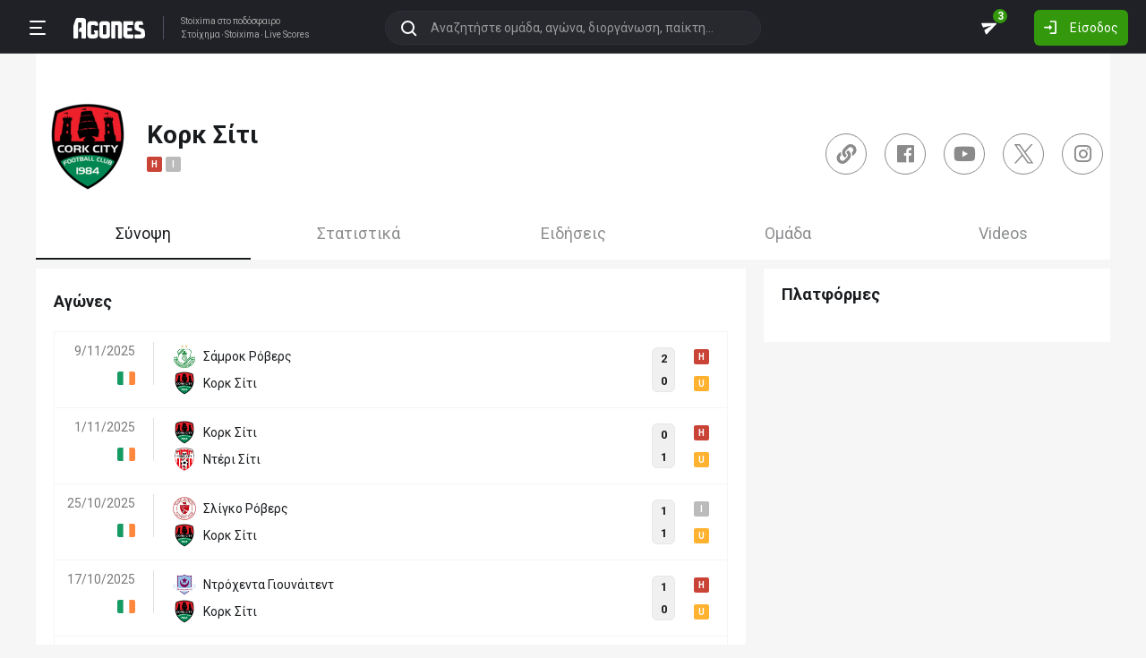

--- FILE ---
content_type: text/html; charset=utf-8
request_url: https://ticker.agones.gr/team/2863/kork_siti
body_size: 20284
content:
<!DOCTYPE html>
<html lang="el">
<head>
    <script></script>    <meta charset="utf-8">
    <meta http-equiv="X-UA-Compatible" content="IE=Edge">
    <title>Κορκ Σίτι - Στατιστικά | Αποτελέσματα | Ιστορικό</title>
    <meta property="og:title" content="Κορκ Σίτι - Στατιστικά | Αποτελέσματα | Ιστορικό">

    <meta name="format-detection" content="telephone=no">
    <meta name="robots" content="all">

    <meta name="keywords" content="Κορκ Σίτι,kork siti, στατιστικα, αποτελεσματα, ιστορικο">
    <meta name="description" content="Κορκ Σίτι: Ολόκληρο το ιστορικό αγώνων, πολλά χρήσιμα στατιστικά για στοίχημα καθώς επίσης και όλες οι τελευταίες ειδήσεις.">
    <meta name="viewport" content="width=device-width, initial-scale=1">
    <link rel="canonical" href="https://agones.gr/team/2863/kork_siti">
<meta property="og:url" content="https://agones.gr/team/2863/kork_siti">
<meta property="og:image" content="https://s3assets.agones.gr/en_team_logos/2863_2x.png?v=a79547073ccec9ba9562ebbc23c3063d"><link rel="alternate" media="only screen and (max-width: 640px)" href="https://agones.gr/m/team/2863/kork_siti">
    <link rel="alternate" title="Agones.gr RSS" href="https://ticker.agones.gr/rss.php" type="application/rss+xml">

    <!-- Favicon -->
        <link rel="icon" type="image/png" sizes="192x192" href="/static/img/favicon/android-chrome-192x192.png?v=76eb6083fd5ddf94baae0916582b771c">
    <link rel="manifest" href="/static/img/favicon/site.webmanifest?v=a332d558114e5132a7d66b69a4f94242">
    <link rel="apple-touch-icon" sizes="180x180" href="/static/img/favicon/apple-touch-icon.png?v=b93c42ee41325b3ba73e5ac45d0e0757">
    <link rel="mask-icon" href="/static/img/favicon/safari-pinned-tab.svg?v=741cf780fea3d3400dd83e30ff75473d" color="#33980C">
    <meta name="msapplication-TileColor" content="#33980C">

    <!-- CSS for fonts -->
    
            <link rel="preload" href="https://fonts.googleapis.com/css?family=Roboto:400,700&display=swap&subset=greek" as="style" onload="this.onload=null;this.rel='stylesheet';">
            <noscript><link href="https://fonts.googleapis.com/css?family=Roboto:400,700&display=swap&subset=greek" rel="stylesheet"></noscript>
            
            <link rel="preload" href="/static/fonts/css/fontawesome-pruned.min.css?v=7e115d5c062f331ac886db68d2be9189" as="style" onload="this.onload=null;this.rel='stylesheet';">
            <noscript><link href="/static/fonts/css/fontawesome-pruned.min.css?v=7e115d5c062f331ac886db68d2be9189" rel="stylesheet"></noscript>
        
    <!-- CSS for styling -->
    <style>:root{--platform-color:#0086bc}</style>
    <link href="https://s3assets.agones.gr/css/bet_company-colors.css?v=6a6430466b6d2c90c2be945f1d4de94e" rel="stylesheet">
    <link rel="stylesheet" href="/static/css/bootstrap.desktop.min.css?v=732aae2d3a4a12893cdf3b4bbd6b459e">
    <link rel="stylesheet" href="/static/css/desktop.css?v=fe2fafde50201c766420cd0e1729022a">

    <script async src="https://www.googletagmanager.com/gtag/js?id=G-WFLTRKFHPE"></script>
    <script>
        window.dataLayer = window.dataLayer || [];
        function gtag(){dataLayer.push(arguments);}
        gtag('js', new Date());
        gtag('config', 'G-WFLTRKFHPE');
    </script>
        </head>

<body class="page ">

    <header class="header">
        <div class="container container--full">
            <div class="header__left">
                <button class="btn-clean header__menu-trigger header__button ii__menu_trigger" type="button">
                    <svg role="img" class="icon-svg icon-menu"><use xlink:href="/static/icons/icons.svg?v=0620b5abf4df57e0e67b9786c7dd8932#icon-menu"></use></svg>
                </button>
                <a href="/" class="header__logo">
                    <img src="/static/img/logo.svg?v=ae4d96a9d46499ff8f63f80ac0ef2500" alt="Στοίχημα - Livescore">
                </a>
                <div class="header__nav">
                    <a href="/">Stoixima</a> στο ποδόσφαιρο
                                            <h1>
                            <a href="/">Στοίχημα</a>
                            <a href="/">Stoixima</a>
                            <a href="/">Live Scores</a>
                        </h1>
                                    </div>
            </div>
            
            <form class="search-n header__searchbox" id="search_form">
                <button class="btn-clean btn-search" type="button" id="search_btn">
                    <svg role="img" class="icon-svg icon-search"><use xlink:href="/static/icons/icons.svg?v=0620b5abf4df57e0e67b9786c7dd8932#icon-search"></use></svg>
                </button>
                <button class="btn-clean search-reset" id="search_reset_btn" type="reset">
                    <svg role="img" class="icon-svg icon-close"><use xlink:href="/static/icons/icons.svg?v=0620b5abf4df57e0e67b9786c7dd8932#icon-close"></use></svg>
                </button>
            <input type="search" data-type="search" placeholder="Αναζητήστε ομάδα, αγώνα, διοργάνωση, παίκτη..."
            class="form-control search-n-input" autocomplete="off" id="globalsearch">
        
                <div class="search-n__menu">
                    <div class="search-n__content ii__search_content">
                        <div id="default_search_content">
                            <div id="pinned_results_content">
                                <h4 class="search-n__title">Δημοφιλείς</h4>
            <a href="https://agones.gr/analyseis" class="search-n__item ii__search_item">
                    <img src="/static/img/placeholder2.png?v=4ab52771e9067b523e39e1ab6d6ed3ad" srcset="/static/img/placeholder2.png?v=4ab52771e9067b523e39e1ab6d6ed3ad 2x"
                    alt="Αναλύσεις" class="disbable-chrome-smoothing" loading="lazy">
            <span>Αναλύσεις</span></a><a href="https://agones.gr/news/" class="search-n__item ii__search_item">
                    <img src="/static/img/placeholder2.png?v=4ab52771e9067b523e39e1ab6d6ed3ad" srcset="/static/img/placeholder2.png?v=4ab52771e9067b523e39e1ab6d6ed3ad 2x"
                    alt="Αθλητικές Ειδήσεις" class="disbable-chrome-smoothing" loading="lazy">
            <span>Αθλητικές Ειδήσεις</span></a><a href="/vathmologia/t/66/%CE%A3%CE%BF%CF%8D%CF%80%CE%B5%CF%81+%CE%9B%CE%B9%CE%B3%CE%BA+1" class="search-n__item ii__search_item"><img src="https://s3assets.agones.gr/thumbnails/f612f736a1e7693e61f34fefdc3719a7" srcset="https://s3assets.agones.gr/thumbnails/caf6b220254ffa758abbf4e353b4e94d 2x" title="ΕΛΛΑΔΑ: Σούπερ Λιγκ 1" class="flag radius2 img--tour disable-chrome-smoothing" alt="" loading="lazy"><span>Σούπερ Λιγκ 1</span></a><a href="/team/3514/mantsester_giounaitent" class="search-n__item ii__search_item">
                    <img src="https://s3assets.agones.gr/en_team_logos/3514.png?v=a128da3432972262732d5f1e6932f30d" srcset="https://s3assets.agones.gr/en_team_logos/3514_2x.png?v=1faf40f02dd026a65a28a808e4b9a323 2x"
                    alt="Μάντσεστερ Γιουνάιτεντ" class="disbable-chrome-smoothing" loading="lazy">
                <span>Μάντσεστερ Γιουνάιτεντ</span></a><a href="/vathmologia/t/8/%CE%A0%CF%81%CE%AD%CE%BC%CE%B9%CE%B5%CF%81+%CE%9B%CE%B9%CE%B3%CE%BA" class="search-n__item ii__search_item"><img src="https://s3assets.agones.gr/thumbnails/9fd48c744ba5ee2fb22a8b40f7416948" srcset="https://s3assets.agones.gr/thumbnails/50f59324abb66f2fbe53f6be67f4cc49 2x" title="ΑΓΓΛΙΑ: Πρέμιερ Λιγκ" class="flag radius2 img--tour disable-chrome-smoothing" alt="" loading="lazy"><span>Πρέμιερ Λιγκ</span></a></div><div id="recent_searches_content"></div></div><div id="results_content"></div></div></div></form>            <div class="header__right">
                <a class="btn-clean header__button badge-wrap badge-wrap--chat" href="/chat">
                    <svg role="img" class="icon-svg icon-send"><use xlink:href="/static/icons/icons.svg?v=0620b5abf4df57e0e67b9786c7dd8932#icon-send"></use></svg>
                    <span class="ii__unread_cnt badge badge-pill badge-danger" style="display:none;">0</span><span class="ii__chat_cnt badge badge-pill badge-success">3</span>                </a>
                                    <a class="btn header__primary-btn" data-target="#login_modal" data-toggle="modal">
                        <svg role="img" class="icon-svg icon-login"><use xlink:href="/static/icons/icons.svg?v=0620b5abf4df57e0e67b9786c7dd8932#icon-login"></use></svg>
                        <span>Είσοδος</span>
                    </a>
                            </div>
        </div>
        <!-- <div class="search-n-overlay"></div> -->
    </header>

    <div class="menu">
        <div class="menu__list-wrap">
            <div class="menu__list">
                <a href="/" class="menu__list-item ">
                    <span>Stoixima Live</span>
                </a>
                <a href="/analyseis" class="menu__list-item ii__submenu-trigger " data-submenu="#predictions_menu">
                    <span>Προγνωστικά</span>
                    <svg role="img" class="icon-svg icon-dropdown"><use xlink:href="/static/icons/icons.svg?v=0620b5abf4df57e0e67b9786c7dd8932#icon-dropdown"></use></svg>
                </a>
                <a href="/news/" class="menu__list-item ii__submenu-trigger " data-submenu="#news_menu">
                    <span>Ειδήσεις</span>
                    <svg role="img" class="icon-svg icon-dropdown"><use xlink:href="/static/icons/icons.svg?v=0620b5abf4df57e0e67b9786c7dd8932#icon-dropdown"></use></svg>
                </a>
                <a href="/vathmologia" class="menu__list-item ii__submenu-trigger " data-submenu="#tools_menu">
                    <span>Στατιστικά</span>
                    <svg role="img" class="icon-svg icon-dropdown"><use xlink:href="/static/icons/icons.svg?v=0620b5abf4df57e0e67b9786c7dd8932#icon-dropdown"></use></svg>
                </a>
                <a href="/stoiximatikes-etairies" class="menu__list-item menu__list-item--highlighted ii__submenu-trigger " data-submenu="#companies_menu">
                    <span>Στοιχηματικές</span>
                    <svg role="img" class="icon-svg icon-dropdown"><use xlink:href="/static/icons/icons.svg?v=0620b5abf4df57e0e67b9786c7dd8932#icon-dropdown"></use></svg>
                </a>
                <a href="/casino" class="menu__list-item ">
                    <span>Live Casino</span>
                </a>
                <a href="/basket" class="menu__list-item ">
                    <span>Μπάσκετ</span>
                </a>
                <a href="/chat" class="menu__list-item ">
                    <span>Chat</span>
                </a>
                <a href="/bet-academy" class="menu__list-item ">
                    <span>Bet Academy</span>
                </a>
                <a href="javascript:void(0);" class="menu__list-item ii__submenu-trigger " data-submenu="#more_menu">
                    <span>Άλλα</span>
                    <svg role="img" class="icon-svg icon-dropdown"><use xlink:href="/static/icons/icons.svg?v=0620b5abf4df57e0e67b9786c7dd8932#icon-dropdown"></use></svg>
                </a>
            </div>
        </div>
        <div class="menu__footer">
            <button type="button" class="ii__theme theme-switch">
                <svg role="img" class="icon-svg icon-light"><use xlink:href="/static/icons/icons.svg?v=0620b5abf4df57e0e67b9786c7dd8932#icon-light"></use></svg>
                <svg role="img" class="icon-svg icon-dark"><use xlink:href="/static/icons/icons.svg?v=0620b5abf4df57e0e67b9786c7dd8932#icon-dark"></use></svg>
            </button>
        </div>
    </div>

    <div class="submenu" id="predictions_menu">
        <a class="submenu__item" href="/analyseis">Αναλύσεις</a>
        <a class="submenu__item" href="/prognostika">Δημοφιλή</a>
        <a class="submenu__item" href="/problepseis">Ανά σημείο</a>
        <a class="submenu__item" href="/protaseis">Ανά παίκτη</a>
    </div>
    <div class="submenu" id="news_menu">
        <a class="submenu__item" href="/news/">Αθλητικές Ειδήσεις</a>
        <a class="submenu__item" href="/newstag/869/Αφιερώματα">Αφιερώματα</a>
        <a class="submenu__item" href="/stoiximatika-nea">Νέα Στοιχηματικών</a>
        <a class="submenu__item" href="/protoselida">Πρωτοσέλιδα</a>
        <a class="submenu__item" href="/videos">Videos</a>
    </div>
    <div class="submenu" id="tools_menu">
        <a class="submenu__item" href="/vathmologia">Βαθμολογίες</a>
        <a class="submenu__item" href="/1_x_2">Ανά σημείο</a>
        <a class="submenu__item" href="/facts">Top Facts</a>
        <a class="submenu__item" href="/ptosi-apodoseon">Πτώση αποδόσεων</a>
        <a class="submenu__item" href="/tziros">Τζίροι</a>
        <a class="submenu__item" href="/tipsters">Tipsters</a>
    </div>
    <div class="submenu" id="companies_menu">
        <a href="/novibet?itc=topmenu" class="submenu__item country-filtered c-GR ">Novibet</a><a href="/stoiximan?itc=topmenu" class="submenu__item country-filtered c-GR ">Stoiximan</a><a href="/elabet?itc=topmenu" class="submenu__item country-filtered c-GR ">Elabet</a><a href="/pamestoixima?itc=topmenu" class="submenu__item country-filtered c-GR ">Pamestoixima.gr</a><a href="/fonbet?itc=topmenu" class="submenu__item country-filtered c-GR ">Fonbet</a><a href="/bet365?itc=topmenu" class="submenu__item country-filtered c-GR ">Bet365</a><a href="/interwetten?itc=topmenu" class="submenu__item country-filtered c-GR ">Interwetten</a><a href="/betsson?itc=topmenu" class="submenu__item country-filtered c-GR ">Betsson</a><a href="/novibet?itc=topmenu" class="submenu__item country-filtered c-CY ">Novibet</a><a href="/stoiximan?itc=topmenu" class="submenu__item country-filtered c-CY ">Stoiximan</a><a href="/netbet?itc=topmenu" class="submenu__item country-filtered c-GR ">NetBet</a><a href="/n1casino?itc=topmenu" class="submenu__item country-filtered c-GR ">N1 Casino</a>    </div>
    <div class="submenu" id="more_menu">
        
            <a class="submenu__item" href="/tv">Πρόγραμμα TV</a>
            <a class="submenu__item" href="/ticker">Widgets</a>
            </div>

    <main class="main" id="main_content">
        <div class="container">

        
<div class="wrap-full wrap-full--padded intro intro--col intro--dark">
    
            <div class="intro__content pt-4 px-2">
                <div class="d-flex align-items-center mb-3">
                        <a href="/team/2863/kork_siti">
                            <img src="https://s3assets.agones.gr/en_team_logos/2863.png?v=82bf50e8e66334fd219510dea599a61a" alt="" srcset=" https://s3assets.agones.gr/en_team_logos/2863_2x.png?v=a79547073ccec9ba9562ebbc23c3063d 2x">
                        </a>
                        <div class="ml-3">
                            <h1 class="team__name">
                                <span>Κορκ Σίτι
                                </span> 
                            </h1>
                            <div class="tag-wrap tag-wrap--start"><a href="https://agones.gr/livescore/7568-2863/xaka-kork_siti" data-url="/api/live_events?mid=13753022" data-title="Χάκα - Κορκ Σίτι" class="ii__popover" data-toggle="popover" data-animation="true"><i class="tag tag--defeat">H</i></a><a href="https://agones.gr/livescore/2863-7568/kork_siti-xaka" data-url="/api/live_events?mid=13752261" data-title="Κορκ Σίτι - Χάκα" class="ii__popover" data-toggle="popover" data-animation="true"><i class="tag tag--draw">I</i></a>
                            </div>
                        </div>
                    
                </div>
                    <div class="socials">
                    <a href="https://www.corkcityfc.ie/home/" target="_blank" rel="nofollow" class="socials__item">
                        <svg role="img" class="icon-svg icon-website">
                            <use xlink:href="/static/icons/icons.svg?v=0620b5abf4df57e0e67b9786c7dd8932#icon-website"></use>
                        </svg>
                    </a>
                
                <a href="https://www.facebook.com/CorkCityFC/" target="_blank" rel="nofollow" class="socials__item">
                    <i class="fab fa-facebook"></i>
                </a>
            
                <a href="https://www.youtube.com/rebelarmytv" target="_blank" rel="nofollow" class="socials__item">
                    <i class="fab fa-youtube"></i>
                </a>
            
            <a href="https://twitter.com/corkcityfc" target="_blank" rel="nofollow" class="socials__item">
                <svg role="img" class="icon-svg"><use xlink:href="/static/icons/icons.svg?v=0620b5abf4df57e0e67b9786c7dd8932#icon-twitter-x"></use></svg>
            </a>
        
                <a href="https://www.instagram.com/corkcityfc/" target="_blank" rel="nofollow" class="socials__item">
                    <i class="fab fa-instagram"></i>
                </a>
            
                    </div>
            </div>
        </div>
<div class="wrap-full wrap-full--subwrap">
    
                <div class="container px-0">
                    <div class="wrap">
                        <nav data-scroll_offset="110">
                            <div class="nav nav-tabs tabs tabs--lg tabs--space" id="nav-tab" role="tablist">
            
                <a class="active tabs__item ii__tab_nav" id="summary_tab" data-toggle="tab" href="#summary"
                role="tab" aria-controls="summary" aria-selected="true">
                    Σύνοψη
                </a>
                <a class="tabs__item ii__tab_nav" id="stats_tab" data-toggle="tab" href="#stats"
                role="tab" aria-controls="stats" aria-selected="false">
                    Στατιστικά
                </a>
                        <a class="tabs__item ii__tab_nav" id="news_tab" data-toggle="tab" href="#news"
                        role="tab" aria-controls="news" aria-selected="false">
                            Ειδήσεις
                        </a>
                    
                        <a class="tabs__item ii__tab_nav" id="team_tab" data-toggle="tab" href="#team"
                        role="tab" aria-controls="team" aria-selected="false">
                            Ομάδα
                        </a>
                    
                        <a class="tabs__item ii__tab_nav" id="videos_tab" data-toggle="tab" href="#videos"
                        role="tab" aria-controls="videos" aria-selected="false">
                            Videos
                        </a>
                    </div></nav></div></div></div>

<div class="tab-content mb-4">
    <div class="tab-pane fade show active" id="summary" role="tabpanel" aria-labelledby="summary_tab">
        
            <div class="row">
                <div class="col-sm-8">
                    <div class="wrap pt-4">
                        <h3 class="title mb-4 pt-1">Αγώνες</h3>
            <table class="table-new" id="matches_container" data-current_offset="0">
                <tbody>
                <tr class="table-new__item table-new__item--link">
                    <td>
                        <a class="table-new__info" href="https://agones.gr/livescore/6028-2863/samrok_robers-kork_siti">
                            <p>9/11/2025</p><img src="https://s3assets.agones.gr/thumbnails/129d114d7cdb7513301ddc6d234d2c7c" srcset="https://s3assets.agones.gr/thumbnails/00e68f684f65ab101b12c7e0bb5dd75a 2x" title="ΙΡΛΑΝΔΙΑ: Κύπελλο" class="flag radius2 img--tour mr-0" alt="">
                        </a>
                    </td>

                    <td class="table-new__rec">
                        <a href="https://agones.gr/livescore/6028-2863/samrok_robers-kork_siti" class="w-100">
                            <div class="team team--sm team--trunc">
                                <img src="https://s3assets.agones.gr/en_team_logos/6028.png?v=9dd8ee6bd1aeb420469ffd99579aa4d5" srcset="https://s3assets.agones.gr/en_team_logos/6028_2x.png?v=a0c24d57dbcd02b8143cb04038378a6e 2x"
                                class="team__logo" alt="Σάμροκ Ρόβερς">
                                <span> Σάμροκ Ρόβερς</span>
                            </div>
                            <div class="team team--sm team--trunc">
                                <img src="https://s3assets.agones.gr/en_team_logos/2863.png?v=82bf50e8e66334fd219510dea599a61a" srcset="https://s3assets.agones.gr/en_team_logos/2863_2x.png?v=a79547073ccec9ba9562ebbc23c3063d 2x"
                                class="team__logo" alt="Κορκ Σίτι">
                                <span> Κορκ Σίτι</span>
                            </div>
                        </a>
                    </td>
                    <td class="match-hover ii__clickable_element" data-href="https://agones.gr/livescore/6028-2863/samrok_robers-kork_siti">
            
                    <div class="match-hover__results">
                        <div class="match-hover__score">
                            <p>2</p>
                            <p>0</p>
                        </div>
                        <div class="tag-wrap tag-wrap--sm tag-wrap--col"><a href="https://agones.gr/livescore/6028-2863/samrok_robers-kork_siti" data-url="/api/live_events?mid=14606896" data-title="Σάμροκ Ρόβερς - Κορκ Σίτι" class="ii__popover" data-toggle="popover" data-animation="true"><i class="tag tag--defeat">H</i></a><a href="https://agones.gr/livescore/6028-2863/samrok_robers-kork_siti" data-url="/api/live_events?mid=14606896" data-title="Σάμροκ Ρόβερς - Κορκ Σίτι" class="ii__popover" data-toggle="popover" data-animation="true"><i class="tag tag--under">U</i></a>
                        </div>
                    </div>
                </td></tr>
                <tr class="table-new__item table-new__item--link">
                    <td>
                        <a class="table-new__info" href="https://agones.gr/livescore/2863-4754/kork_siti-nteri_siti">
                            <p>1/11/2025</p><img src="https://s3assets.agones.gr/thumbnails/129d114d7cdb7513301ddc6d234d2c7c" srcset="https://s3assets.agones.gr/thumbnails/00e68f684f65ab101b12c7e0bb5dd75a 2x" title="ΙΡΛΑΝΔΙΑ: Πρέμιερ Ντιβίζιον" class="flag radius2 img--tour mr-0" alt="">
                        </a>
                    </td>

                    <td class="table-new__rec">
                        <a href="https://agones.gr/livescore/2863-4754/kork_siti-nteri_siti" class="w-100">
                            <div class="team team--sm team--trunc">
                                <img src="https://s3assets.agones.gr/en_team_logos/2863.png?v=82bf50e8e66334fd219510dea599a61a" srcset="https://s3assets.agones.gr/en_team_logos/2863_2x.png?v=a79547073ccec9ba9562ebbc23c3063d 2x"
                                class="team__logo" alt="Κορκ Σίτι">
                                <span> Κορκ Σίτι</span>
                            </div>
                            <div class="team team--sm team--trunc">
                                <img src="https://s3assets.agones.gr/en_team_logos/4754.png?v=aff0478cc5724a3e0dabb08e8247793f" srcset="https://s3assets.agones.gr/en_team_logos/4754_2x.png?v=4b78bd70ceefc8da1409e7fe01f1ae2e 2x"
                                class="team__logo" alt="Ντέρι Σίτι">
                                <span> Ντέρι Σίτι</span>
                            </div>
                        </a>
                    </td>
                    <td class="match-hover ii__clickable_element" data-href="https://agones.gr/livescore/2863-4754/kork_siti-nteri_siti">
            
                    <div class="match-hover__results">
                        <div class="match-hover__score">
                            <p>0</p>
                            <p>1</p>
                        </div>
                        <div class="tag-wrap tag-wrap--sm tag-wrap--col"><a href="https://agones.gr/livescore/2863-4754/kork_siti-nteri_siti" data-url="/api/live_events?mid=14603735" data-title="Κορκ Σίτι - Ντέρι Σίτι" class="ii__popover" data-toggle="popover" data-animation="true"><i class="tag tag--defeat">H</i></a><a href="https://agones.gr/livescore/2863-4754/kork_siti-nteri_siti" data-url="/api/live_events?mid=14603735" data-title="Κορκ Σίτι - Ντέρι Σίτι" class="ii__popover" data-toggle="popover" data-animation="true"><i class="tag tag--under">U</i></a>
                        </div>
                    </div>
                </td></tr>
                <tr class="table-new__item table-new__item--link">
                    <td>
                        <a class="table-new__info" href="https://agones.gr/livescore/6540-2863/sligko_robers-kork_siti">
                            <p>25/10/2025</p><img src="https://s3assets.agones.gr/thumbnails/129d114d7cdb7513301ddc6d234d2c7c" srcset="https://s3assets.agones.gr/thumbnails/00e68f684f65ab101b12c7e0bb5dd75a 2x" title="ΙΡΛΑΝΔΙΑ: Πρέμιερ Ντιβίζιον" class="flag radius2 img--tour mr-0" alt="">
                        </a>
                    </td>

                    <td class="table-new__rec">
                        <a href="https://agones.gr/livescore/6540-2863/sligko_robers-kork_siti" class="w-100">
                            <div class="team team--sm team--trunc">
                                <img src="https://s3assets.agones.gr/en_team_logos/6540.png?v=506e8cc1a36d7cb10c3750c7f38a4edb" srcset="https://s3assets.agones.gr/en_team_logos/6540_2x.png?v=7680309e5ce1dc51f71c2f0d2d6e7db9 2x"
                                class="team__logo" alt="Σλίγκο Ρόβερς">
                                <span> Σλίγκο Ρόβερς</span>
                            </div>
                            <div class="team team--sm team--trunc">
                                <img src="https://s3assets.agones.gr/en_team_logos/2863.png?v=82bf50e8e66334fd219510dea599a61a" srcset="https://s3assets.agones.gr/en_team_logos/2863_2x.png?v=a79547073ccec9ba9562ebbc23c3063d 2x"
                                class="team__logo" alt="Κορκ Σίτι">
                                <span> Κορκ Σίτι</span>
                            </div>
                        </a>
                    </td>
                    <td class="match-hover ii__clickable_element" data-href="https://agones.gr/livescore/6540-2863/sligko_robers-kork_siti">
            
                    <div class="match-hover__results">
                        <div class="match-hover__score">
                            <p>1</p>
                            <p>1</p>
                        </div>
                        <div class="tag-wrap tag-wrap--sm tag-wrap--col"><a href="https://agones.gr/livescore/6540-2863/sligko_robers-kork_siti" data-url="/api/live_events?mid=14601407" data-title="Σλίγκο Ρόβερς - Κορκ Σίτι" class="ii__popover" data-toggle="popover" data-animation="true"><i class="tag tag--draw">I</i></a><a href="https://agones.gr/livescore/6540-2863/sligko_robers-kork_siti" data-url="/api/live_events?mid=14601407" data-title="Σλίγκο Ρόβερς - Κορκ Σίτι" class="ii__popover" data-toggle="popover" data-animation="true"><i class="tag tag--under">U</i></a>
                        </div>
                    </div>
                </td></tr>
                <tr class="table-new__item table-new__item--link">
                    <td>
                        <a class="table-new__info" href="https://agones.gr/livescore/4903-2863/ntroxenta_giounaitent-kork_siti">
                            <p>17/10/2025</p><img src="https://s3assets.agones.gr/thumbnails/129d114d7cdb7513301ddc6d234d2c7c" srcset="https://s3assets.agones.gr/thumbnails/00e68f684f65ab101b12c7e0bb5dd75a 2x" title="ΙΡΛΑΝΔΙΑ: Πρέμιερ Ντιβίζιον" class="flag radius2 img--tour mr-0" alt="">
                        </a>
                    </td>

                    <td class="table-new__rec">
                        <a href="https://agones.gr/livescore/4903-2863/ntroxenta_giounaitent-kork_siti" class="w-100">
                            <div class="team team--sm team--trunc">
                                <img src="https://s3assets.agones.gr/en_team_logos/4903.png?v=3160cd3699742a30184e3b1ef0ce63d6" srcset="https://s3assets.agones.gr/en_team_logos/4903_2x.png?v=d374c5dd4b18c28e4bb1d802051e1c8f 2x"
                                class="team__logo" alt="Ντρόχεντα Γιουνάιτεντ">
                                <span> Ντρόχεντα Γιουνάιτεντ</span>
                            </div>
                            <div class="team team--sm team--trunc">
                                <img src="https://s3assets.agones.gr/en_team_logos/2863.png?v=82bf50e8e66334fd219510dea599a61a" srcset="https://s3assets.agones.gr/en_team_logos/2863_2x.png?v=a79547073ccec9ba9562ebbc23c3063d 2x"
                                class="team__logo" alt="Κορκ Σίτι">
                                <span> Κορκ Σίτι</span>
                            </div>
                        </a>
                    </td>
                    <td class="match-hover ii__clickable_element" data-href="https://agones.gr/livescore/4903-2863/ntroxenta_giounaitent-kork_siti">
            
                    <div class="match-hover__results">
                        <div class="match-hover__score">
                            <p>1</p>
                            <p>0</p>
                        </div>
                        <div class="tag-wrap tag-wrap--sm tag-wrap--col"><a href="https://agones.gr/livescore/4903-2863/ntroxenta_giounaitent-kork_siti" data-url="/api/live_events?mid=14597934" data-title="Ντρόχεντα Γιουνάιτεντ - Κορκ Σίτι" class="ii__popover" data-toggle="popover" data-animation="true"><i class="tag tag--defeat">H</i></a><a href="https://agones.gr/livescore/4903-2863/ntroxenta_giounaitent-kork_siti" data-url="/api/live_events?mid=14597934" data-title="Ντρόχεντα Γιουνάιτεντ - Κορκ Σίτι" class="ii__popover" data-toggle="popover" data-animation="true"><i class="tag tag--under">U</i></a>
                        </div>
                    </div>
                </td></tr>
                <tr class="table-new__item table-new__item--link">
                    <td>
                        <a class="table-new__info" href="https://agones.gr/livescore/2863-6259/kork_siti-selmpourn">
                            <p>13/10/2025</p><img src="https://s3assets.agones.gr/thumbnails/129d114d7cdb7513301ddc6d234d2c7c" srcset="https://s3assets.agones.gr/thumbnails/00e68f684f65ab101b12c7e0bb5dd75a 2x" title="ΙΡΛΑΝΔΙΑ: Πρέμιερ Ντιβίζιον" class="flag radius2 img--tour mr-0" alt="">
                        </a>
                    </td>

                    <td class="table-new__rec">
                        <a href="https://agones.gr/livescore/2863-6259/kork_siti-selmpourn" class="w-100">
                            <div class="team team--sm team--trunc">
                                <img src="https://s3assets.agones.gr/en_team_logos/2863.png?v=82bf50e8e66334fd219510dea599a61a" srcset="https://s3assets.agones.gr/en_team_logos/2863_2x.png?v=a79547073ccec9ba9562ebbc23c3063d 2x"
                                class="team__logo" alt="Κορκ Σίτι">
                                <span> Κορκ Σίτι</span>
                            </div>
                            <div class="team team--sm team--trunc">
                                <img src="https://s3assets.agones.gr/en_team_logos/6259.png?v=c0efbccfebeeb2dec8f3cae92e114313" srcset="https://s3assets.agones.gr/en_team_logos/6259_2x.png?v=58e4af3db8950c1f01a7f9b5d805372e 2x"
                                class="team__logo" alt="Σέλμπουρν">
                                <span> Σέλμπουρν</span>
                            </div>
                        </a>
                    </td>
                    <td class="match-hover ii__clickable_element" data-href="https://agones.gr/livescore/2863-6259/kork_siti-selmpourn">
            
                    <div class="match-hover__results">
                        <div class="match-hover__score">
                            <p>1</p>
                            <p>2</p>
                        </div>
                        <div class="tag-wrap tag-wrap--sm tag-wrap--col"><a href="https://agones.gr/livescore/2863-6259/kork_siti-selmpourn" data-url="/api/live_events?mid=14597437" data-title="Κορκ Σίτι - Σέλμπουρν" class="ii__popover" data-toggle="popover" data-animation="true"><i class="tag tag--defeat">H</i></a><a href="https://agones.gr/livescore/2863-6259/kork_siti-selmpourn" data-url="/api/live_events?mid=14597437" data-title="Κορκ Σίτι - Σέλμπουρν" class="ii__popover" data-toggle="popover" data-animation="true"><i class="tag tag--over">O</i></a>
                        </div>
                    </div>
                </td></tr>
                <tr class="table-new__item table-new__item--link">
                    <td>
                        <a class="table-new__info" href="https://agones.gr/livescore/2863-6301/kork_siti-sent_patriks">
                            <p>3/10/2025</p><img src="https://s3assets.agones.gr/thumbnails/129d114d7cdb7513301ddc6d234d2c7c" srcset="https://s3assets.agones.gr/thumbnails/00e68f684f65ab101b12c7e0bb5dd75a 2x" title="ΙΡΛΑΝΔΙΑ: Κύπελλο" class="flag radius2 img--tour mr-0" alt="">
                        </a>
                    </td>

                    <td class="table-new__rec">
                        <a href="https://agones.gr/livescore/2863-6301/kork_siti-sent_patriks" class="w-100">
                            <div class="team team--sm team--trunc">
                                <img src="https://s3assets.agones.gr/en_team_logos/2863.png?v=82bf50e8e66334fd219510dea599a61a" srcset="https://s3assets.agones.gr/en_team_logos/2863_2x.png?v=a79547073ccec9ba9562ebbc23c3063d 2x"
                                class="team__logo" alt="Κορκ Σίτι">
                                <span> Κορκ Σίτι</span>
                            </div>
                            <div class="team team--sm team--trunc">
                                <img src="https://s3assets.agones.gr/en_team_logos/6301.png?v=99d26f9ade1d04779ce2a8cfcb17cacb" srcset="https://s3assets.agones.gr/en_team_logos/6301_2x.png?v=fa6b0a1b2928401513a2387f0a7cd8f9 2x"
                                class="team__logo" alt="Σεντ Πάτρικς">
                                <span> Σεντ Πάτρικς</span>
                            </div>
                        </a>
                    </td>
                    <td class="match-hover ii__clickable_element" data-href="https://agones.gr/livescore/2863-6301/kork_siti-sent_patriks">
            
                    <div class="match-hover__results">
                        <div class="match-hover__score">
                            <p>3</p>
                            <p>0</p>
                        </div>
                        <div class="tag-wrap tag-wrap--sm tag-wrap--col"><a href="https://agones.gr/livescore/2863-6301/kork_siti-sent_patriks" data-url="/api/live_events?mid=14593926" data-title="Κορκ Σίτι - Σεντ Πάτρικς" class="ii__popover" data-toggle="popover" data-animation="true"><i class="tag tag--win">N</i></a><a href="https://agones.gr/livescore/2863-6301/kork_siti-sent_patriks" data-url="/api/live_events?mid=14593926" data-title="Κορκ Σίτι - Σεντ Πάτρικς" class="ii__popover" data-toggle="popover" data-animation="true"><i class="tag tag--over">O</i></a>
                        </div>
                    </div>
                </td></tr>
                <tr class="table-new__item table-new__item--link">
                    <td>
                        <a class="table-new__info" href="https://agones.gr/livescore/1501-2863/gkalgouei_giounaitent-kork_siti">
                            <p>26/9/2025</p><img src="https://s3assets.agones.gr/thumbnails/129d114d7cdb7513301ddc6d234d2c7c" srcset="https://s3assets.agones.gr/thumbnails/00e68f684f65ab101b12c7e0bb5dd75a 2x" title="ΙΡΛΑΝΔΙΑ: Πρέμιερ Ντιβίζιον" class="flag radius2 img--tour mr-0" alt="">
                        </a>
                    </td>

                    <td class="table-new__rec">
                        <a href="https://agones.gr/livescore/1501-2863/gkalgouei_giounaitent-kork_siti" class="w-100">
                            <div class="team team--sm team--trunc">
                                <img src="https://s3assets.agones.gr/en_team_logos/1501.png?v=7587dcb04744d739b75599d1f7e198ce" srcset="https://s3assets.agones.gr/en_team_logos/1501_2x.png?v=5b6365c0bbfcabff22f8952b1fa05a78 2x"
                                class="team__logo" alt="Γκάλγουεϊ Γιουνάιτεντ">
                                <span> Γκάλγουεϊ Γιουνάιτεντ</span>
                            </div>
                            <div class="team team--sm team--trunc">
                                <img src="https://s3assets.agones.gr/en_team_logos/2863.png?v=82bf50e8e66334fd219510dea599a61a" srcset="https://s3assets.agones.gr/en_team_logos/2863_2x.png?v=a79547073ccec9ba9562ebbc23c3063d 2x"
                                class="team__logo" alt="Κορκ Σίτι">
                                <span> Κορκ Σίτι</span>
                            </div>
                        </a>
                    </td>
                    <td class="match-hover ii__clickable_element" data-href="https://agones.gr/livescore/1501-2863/gkalgouei_giounaitent-kork_siti">
            
                    <div class="match-hover__results">
                        <div class="match-hover__score">
                            <p>2</p>
                            <p>1</p>
                        </div>
                        <div class="tag-wrap tag-wrap--sm tag-wrap--col"><a href="https://agones.gr/livescore/1501-2863/gkalgouei_giounaitent-kork_siti" data-url="/api/live_events?mid=14591200" data-title="Γκάλγουεϊ Γιουνάιτεντ - Κορκ Σίτι" class="ii__popover" data-toggle="popover" data-animation="true"><i class="tag tag--defeat">H</i></a><a href="https://agones.gr/livescore/1501-2863/gkalgouei_giounaitent-kork_siti" data-url="/api/live_events?mid=14591200" data-title="Γκάλγουεϊ Γιουνάιτεντ - Κορκ Σίτι" class="ii__popover" data-toggle="popover" data-animation="true"><i class="tag tag--over">O</i></a>
                        </div>
                    </div>
                </td></tr>
                <tr class="table-new__item table-new__item--link">
                    <td>
                        <a class="table-new__info" href="https://agones.gr/livescore/6301-2863/sent_patriks-kork_siti">
                            <p>22/9/2025</p><img src="https://s3assets.agones.gr/thumbnails/129d114d7cdb7513301ddc6d234d2c7c" srcset="https://s3assets.agones.gr/thumbnails/00e68f684f65ab101b12c7e0bb5dd75a 2x" title="ΙΡΛΑΝΔΙΑ: Πρέμιερ Ντιβίζιον" class="flag radius2 img--tour mr-0" alt="">
                        </a>
                    </td>

                    <td class="table-new__rec">
                        <a href="https://agones.gr/livescore/6301-2863/sent_patriks-kork_siti" class="w-100">
                            <div class="team team--sm team--trunc">
                                <img src="https://s3assets.agones.gr/en_team_logos/6301.png?v=99d26f9ade1d04779ce2a8cfcb17cacb" srcset="https://s3assets.agones.gr/en_team_logos/6301_2x.png?v=fa6b0a1b2928401513a2387f0a7cd8f9 2x"
                                class="team__logo" alt="Σεντ Πάτρικς">
                                <span> Σεντ Πάτρικς</span>
                            </div>
                            <div class="team team--sm team--trunc">
                                <img src="https://s3assets.agones.gr/en_team_logos/2863.png?v=82bf50e8e66334fd219510dea599a61a" srcset="https://s3assets.agones.gr/en_team_logos/2863_2x.png?v=a79547073ccec9ba9562ebbc23c3063d 2x"
                                class="team__logo" alt="Κορκ Σίτι">
                                <span> Κορκ Σίτι</span>
                            </div>
                        </a>
                    </td>
                    <td class="match-hover ii__clickable_element" data-href="https://agones.gr/livescore/6301-2863/sent_patriks-kork_siti">
            
                    <div class="match-hover__results">
                        <div class="match-hover__score">
                            <p>4</p>
                            <p>0</p>
                        </div>
                        <div class="tag-wrap tag-wrap--sm tag-wrap--col"><a href="https://agones.gr/livescore/6301-2863/sent_patriks-kork_siti" data-url="/api/live_events?mid=14590273" data-title="Σεντ Πάτρικς - Κορκ Σίτι" class="ii__popover" data-toggle="popover" data-animation="true"><i class="tag tag--defeat">H</i></a><a href="https://agones.gr/livescore/6301-2863/sent_patriks-kork_siti" data-url="/api/live_events?mid=14590273" data-title="Σεντ Πάτρικς - Κορκ Σίτι" class="ii__popover" data-toggle="popover" data-animation="true"><i class="tag tag--over">O</i></a>
                        </div>
                    </div>
                </td></tr>
                <tr class="table-new__item table-new__item--link">
                    <td>
                        <a class="table-new__info" href="https://agones.gr/livescore/2863-6028/kork_siti-samrok_robers">
                            <p>19/9/2025</p><img src="https://s3assets.agones.gr/thumbnails/129d114d7cdb7513301ddc6d234d2c7c" srcset="https://s3assets.agones.gr/thumbnails/00e68f684f65ab101b12c7e0bb5dd75a 2x" title="ΙΡΛΑΝΔΙΑ: Πρέμιερ Ντιβίζιον" class="flag radius2 img--tour mr-0" alt="">
                        </a>
                    </td>

                    <td class="table-new__rec">
                        <a href="https://agones.gr/livescore/2863-6028/kork_siti-samrok_robers" class="w-100">
                            <div class="team team--sm team--trunc">
                                <img src="https://s3assets.agones.gr/en_team_logos/2863.png?v=82bf50e8e66334fd219510dea599a61a" srcset="https://s3assets.agones.gr/en_team_logos/2863_2x.png?v=a79547073ccec9ba9562ebbc23c3063d 2x"
                                class="team__logo" alt="Κορκ Σίτι">
                                <span> Κορκ Σίτι</span>
                            </div>
                            <div class="team team--sm team--trunc">
                                <img src="https://s3assets.agones.gr/en_team_logos/6028.png?v=9dd8ee6bd1aeb420469ffd99579aa4d5" srcset="https://s3assets.agones.gr/en_team_logos/6028_2x.png?v=a0c24d57dbcd02b8143cb04038378a6e 2x"
                                class="team__logo" alt="Σάμροκ Ρόβερς">
                                <span> Σάμροκ Ρόβερς</span>
                            </div>
                        </a>
                    </td>
                    <td class="match-hover ii__clickable_element" data-href="https://agones.gr/livescore/2863-6028/kork_siti-samrok_robers">
            
                    <div class="match-hover__results">
                        <div class="match-hover__score">
                            <p>1</p>
                            <p>1</p>
                        </div>
                        <div class="tag-wrap tag-wrap--sm tag-wrap--col"><a href="https://agones.gr/livescore/2863-6028/kork_siti-samrok_robers" data-url="/api/live_events?mid=14588322" data-title="Κορκ Σίτι - Σάμροκ Ρόβερς" class="ii__popover" data-toggle="popover" data-animation="true"><i class="tag tag--draw">I</i></a><a href="https://agones.gr/livescore/2863-6028/kork_siti-samrok_robers" data-url="/api/live_events?mid=14588322" data-title="Κορκ Σίτι - Σάμροκ Ρόβερς" class="ii__popover" data-toggle="popover" data-animation="true"><i class="tag tag--under">U</i></a>
                        </div>
                    </div>
                </td></tr>
                <tr class="table-new__item table-new__item--link">
                    <td>
                        <a class="table-new__info" href="https://agones.gr/livescore/7390-2863/fin_xarps-kork_siti">
                            <p>12/9/2025</p><img src="https://s3assets.agones.gr/thumbnails/129d114d7cdb7513301ddc6d234d2c7c" srcset="https://s3assets.agones.gr/thumbnails/00e68f684f65ab101b12c7e0bb5dd75a 2x" title="ΙΡΛΑΝΔΙΑ: Κύπελλο" class="flag radius2 img--tour mr-0" alt="">
                        </a>
                    </td>

                    <td class="table-new__rec">
                        <a href="https://agones.gr/livescore/7390-2863/fin_xarps-kork_siti" class="w-100">
                            <div class="team team--sm team--trunc">
                                <img src="https://s3assets.agones.gr/en_team_logos/7390.png?v=2f9166b6815e65eea2076b313bfb6a1c" srcset="https://s3assets.agones.gr/en_team_logos/7390_2x.png?v=19f3490b0f1920eace43e6ead219965c 2x"
                                class="team__logo" alt="Φιν Χαρπς">
                                <span> Φιν Χαρπς</span>
                            </div>
                            <div class="team team--sm team--trunc">
                                <img src="https://s3assets.agones.gr/en_team_logos/2863.png?v=82bf50e8e66334fd219510dea599a61a" srcset="https://s3assets.agones.gr/en_team_logos/2863_2x.png?v=a79547073ccec9ba9562ebbc23c3063d 2x"
                                class="team__logo" alt="Κορκ Σίτι">
                                <span> Κορκ Σίτι</span>
                            </div>
                        </a>
                    </td>
                    <td class="match-hover ii__clickable_element" data-href="https://agones.gr/livescore/7390-2863/fin_xarps-kork_siti">
            
                    <div class="match-hover__results">
                        <div class="match-hover__score">
                            <p>0</p>
                            <p>3</p>
                        </div>
                        <div class="tag-wrap tag-wrap--sm tag-wrap--col"><a href="https://agones.gr/livescore/7390-2863/fin_xarps-kork_siti" data-url="/api/live_events?mid=14585743" data-title="Φιν Χαρπς - Κορκ Σίτι" class="ii__popover" data-toggle="popover" data-animation="true"><i class="tag tag--win">N</i></a><a href="https://agones.gr/livescore/7390-2863/fin_xarps-kork_siti" data-url="/api/live_events?mid=14585743" data-title="Φιν Χαρπς - Κορκ Σίτι" class="ii__popover" data-toggle="popover" data-animation="true"><i class="tag tag--over">O</i></a>
                        </div>
                    </div>
                </td></tr>
                </tbody>
            </table>
        
            <button type="button" id="more_matches_btn" class="table-trigger">
                <span>Περισσότεροι Αγώνες</span>
                <i class="icon fal fa-angle-down"></i>
            </button>
        
                    </div>
                </div>

                <div class="col-sm-4">
                    <div class="wrap">
                        <h3 class="title mb-4">Πλατφόρμες</h3>
            <div class="platform__listing country_filtered_container">
        
            <a href="/novibet"  class="platform__container country-filtered c-CY c-GR "
            style="">
                <div class="platform platform--brand platform--novibet platform--lg"><div class="platform__img" style="background-image: url(https://s3assets.agones.gr/bet_company_logos/novibet5.png?v=unknown);"></div>
                        <div class="platform__btn">
                            <span>ΕΓΓΡΑΦΗ</span>
                            <svg role="img" class="icon-svg icon-right-arrow">
                                <use xlink:href="/static/icons/icons.svg?v=0620b5abf4df57e0e67b9786c7dd8932#icon-right-arrow"></use>
                            </svg>
                        </div>
                        
                </div>
            <div class="rypos_stripe">
                <span>ΕΕΕΠ | 21+ | ΠΑΙΞΕ ΥΠΕΥΘΥΝΑ</span>
            </div>
        
            </a>
        
            <a href="/stoiximan"  class="platform__container country-filtered c-CY c-GR "
            style="">
                <div class="platform platform--brand platform--stoiximan platform--lg"><div class="platform__img" style="background-image: url(https://s3assets.agones.gr/bet_company_logos/stoiximan-c989ac5dd7.png?v=c989ac5dd736c9c3955b1743b0652fd4);"></div>
                        <div class="platform__btn">
                            <span>ΕΓΓΡΑΦΗ</span>
                            <svg role="img" class="icon-svg icon-right-arrow">
                                <use xlink:href="/static/icons/icons.svg?v=0620b5abf4df57e0e67b9786c7dd8932#icon-right-arrow"></use>
                            </svg>
                        </div>
                        
                </div>
            <div class="rypos_stripe">
                <span>ΕΕΕΠ | 21+ | ΠΑΙΞΕ ΥΠΕΥΘΥΝΑ</span>
            </div>
        
            </a>
        
            <a href="/elabet"  class="platform__container country-filtered c-GR "
            style="">
                <div class="platform platform--brand platform--elabet platform--lg"><div class="platform__img" style="background-image: url(https://s3assets.agones.gr/bet_company_logos/elabet-e1383bb41b.png?v=e1383bb41bbc19a879559ad7e6bec42b);"></div>
                        <div class="platform__btn">
                            <span>ΕΓΓΡΑΦΗ</span>
                            <svg role="img" class="icon-svg icon-right-arrow">
                                <use xlink:href="/static/icons/icons.svg?v=0620b5abf4df57e0e67b9786c7dd8932#icon-right-arrow"></use>
                            </svg>
                        </div>
                        
                </div>
            <div class="rypos_stripe">
                <span>ΕΕΕΠ | 21+ | ΠΑΙΞΕ ΥΠΕΥΘΥΝΑ</span>
            </div>
        
            </a>
        
            <a href="/pamestoixima"  class="platform__container country-filtered c-GR "
            style="">
                <div class="platform platform--brand platform--pamestoixima platform--lg"><div class="platform__img" style="background-image: url(https://s3assets.agones.gr/bet_company_logos/pamestoixima-2d2e2eb951.png?v=2d2e2eb951a22b21566dee98193ae310);"></div>
                        <div class="platform__btn">
                            <span>ΕΓΓΡΑΦΗ</span>
                            <svg role="img" class="icon-svg icon-right-arrow">
                                <use xlink:href="/static/icons/icons.svg?v=0620b5abf4df57e0e67b9786c7dd8932#icon-right-arrow"></use>
                            </svg>
                        </div>
                        
                </div>
            <div class="rypos_stripe">
                <span>ΕΕΕΠ | 21+ | ΠΑΙΞΕ ΥΠΕΥΘΥΝΑ</span>
            </div>
        
            </a>
        
            <a href="/fonbet"  class="platform__container country-filtered c-GR "
            style="">
                <div class="platform platform--brand platform--fonbet platform--lg"><div class="platform__img" style="background-image: url(https://s3assets.agones.gr/bet_company_logos/fonbet-1993762551.png?v=19937625512a377d57bfbcc1c37bc447);"></div>
                        <div class="platform__btn">
                            <span>ΕΓΓΡΑΦΗ</span>
                            <svg role="img" class="icon-svg icon-right-arrow">
                                <use xlink:href="/static/icons/icons.svg?v=0620b5abf4df57e0e67b9786c7dd8932#icon-right-arrow"></use>
                            </svg>
                        </div>
                        
                </div>
            <div class="rypos_stripe">
                <span>ΕΕΕΠ | 21+ | ΠΑΙΞΕ ΥΠΕΥΘΥΝΑ</span>
            </div>
        
            </a>
        
            <a href="/bet365"  class="platform__container country-filtered c-GR "
            style="">
                <div class="platform platform--brand platform--bet365 platform--lg"><div class="platform__img" style="background-image: url(https://s3assets.agones.gr/bet_company_logos/bet3654.png?v=unknown);"></div>
                        <div class="platform__btn">
                            <span>ΕΓΓΡΑΦΗ</span>
                            <svg role="img" class="icon-svg icon-right-arrow">
                                <use xlink:href="/static/icons/icons.svg?v=0620b5abf4df57e0e67b9786c7dd8932#icon-right-arrow"></use>
                            </svg>
                        </div>
                        
                </div>
            <div class="rypos_stripe">
                <span>ΕΕΕΠ | 21+ | ΠΑΙΞΕ ΥΠΕΥΘΥΝΑ</span>
            </div>
        
            </a>
        
            <a href="/interwetten"  class="platform__container country-filtered c-GR "
            style="">
                <div class="platform platform--brand platform--interwetten platform--lg"><div class="platform__img" style="background-image: url(https://s3assets.agones.gr/bet_company_logos/interwetten3.png?v=unknown);"></div>
                        <div class="platform__btn">
                            <span>ΕΓΓΡΑΦΗ</span>
                            <svg role="img" class="icon-svg icon-right-arrow">
                                <use xlink:href="/static/icons/icons.svg?v=0620b5abf4df57e0e67b9786c7dd8932#icon-right-arrow"></use>
                            </svg>
                        </div>
                        
                </div>
            <div class="rypos_stripe">
                <span>ΕΕΕΠ | 21+ | ΠΑΙΞΕ ΥΠΕΥΘΥΝΑ</span>
            </div>
        
            </a>
        
            <a href="/betsson"  class="platform__container country-filtered c-GR "
            style="">
                <div class="platform platform--brand platform--betsson platform--lg"><div class="platform__img" style="background-image: url(https://s3assets.agones.gr/bet_company_logos/betsson-342f3f7e0c.png?v=342f3f7e0ce9188749e2df65f25399a6);"></div>
                        <div class="platform__btn">
                            <span>ΕΓΓΡΑΦΗ</span>
                            <svg role="img" class="icon-svg icon-right-arrow">
                                <use xlink:href="/static/icons/icons.svg?v=0620b5abf4df57e0e67b9786c7dd8932#icon-right-arrow"></use>
                            </svg>
                        </div>
                        
                </div>
            <div class="rypos_stripe">
                <span>ΕΕΕΠ | 21+ | ΠΑΙΞΕ ΥΠΕΥΘΥΝΑ</span>
            </div>
        
            </a>
        
            <a href="/netbet"  class="platform__container country-filtered c-GR "
            style="">
                <div class="platform platform--brand platform--netbet platform--lg"><div class="platform__img" style="background-image: url(https://s3assets.agones.gr/bet_company_logos/netbet2.png?v=unknown);"></div>
                        <div class="platform__btn">
                            <span>ΕΓΓΡΑΦΗ</span>
                            <svg role="img" class="icon-svg icon-right-arrow">
                                <use xlink:href="/static/icons/icons.svg?v=0620b5abf4df57e0e67b9786c7dd8932#icon-right-arrow"></use>
                            </svg>
                        </div>
                        
                </div>
            <div class="rypos_stripe">
                <span>ΕΕΕΠ | 21+ | ΠΑΙΞΕ ΥΠΕΥΘΥΝΑ</span>
            </div>
        
            </a>
        
            <a href="/n1casino"  class="platform__container country-filtered c-GR "
            style="">
                <div class="platform platform--brand platform--n1casino platform--lg"><div class="platform__img" style="background-image: url(https://s3assets.agones.gr/bet_company_logos/n1casino-e49053c277.png?v=e49053c2770eedde577e55101383f7c8);"></div>
                        <div class="platform__btn">
                            <span>ΕΓΓΡΑΦΗ</span>
                            <svg role="img" class="icon-svg icon-right-arrow">
                                <use xlink:href="/static/icons/icons.svg?v=0620b5abf4df57e0e67b9786c7dd8932#icon-right-arrow"></use>
                            </svg>
                        </div>
                        
                </div>
            <div class="rypos_stripe">
                <span>ΕΕΕΠ | 21+ | ΠΑΙΞΕ ΥΠΕΥΘΥΝΑ</span>
            </div>
        
            </a>
        </div>
                    </div>
                </div>
            </div>
            </div>

    <div class="tab-pane fade" id="stats" role="tabpanel" aria-labelledby="stats_tab">
        <div class="wrap wrap--padded">
            <h2 class="title title--lg title--clean">
                <a href="/team/2863/kork_siti">Κορκ Σίτι</a>
            :&nbsp;Στατιστικά για&nbsp;<a href="/vathmologia/t/1175/%CE%9A%CF%8D%CF%80%CE%B5%CE%BB%CE%BB%CE%BF+UEFA/10001">Κύπελλο UEFA 2008/2009
            </a>
            
            </h2>
        
            <form class="form form--box">
                <div class="row align-items-end">

                    <div class="col-sm-3">
                        <div class="form-group">
                            <label>Διοργάνωση</label>
                            <select id="league_selector" class="form-control">
        <option value="1175"  selected>Κύπελλο UEFA</option><option value="57" >Πρέμιερ Ντιβίζιον</option><option value="215" >Φιλικά Συλλόγων</option><option value="129" >2η Κατηγορία</option><option value="1470" >Σετάντα Σπορτς Καπ</option><option value="130" >Κύπελλο</option><option value="131" >Λιγκ Καπ</option><option value="1194" >Πρέζιντεντ Καπ</option><option value="132" >Μπαράζ Ανόδου/Υποβιβασμού</option><option value="3" >Τσάμπιονς Λιγκ</option><option value="31" >Γιουρόπα Λιγκ</option></select></div></div>
            <div class="col-sm-3">
                <div class="form-group">
                    <label>Σεζόν</label>
                    <select id="season_selector" class="form-control">
        <option value="10001">2008/2009</option></select></div></div>
            <div class="col-sm-3">
                <div class="form-group">
                    <label>Έδρα</label>
                    <select id="arrangement_selector" class="form-control">
                        <option value="0" selected>Όλες</option>
                        <option value="1">Εντός</option>
                        <option value="2">Εκτός</option>
                    </select>
                </div>
            </div>

            <div class="col-sm-3">
                <button id="applyfilters" type="button" class="btn btn-primary btn-block btn--long">Εμφάνιση</button>
            </div>
        </div></form>
                <div class="row row--xs">
                    <div class="col-9 p-0">
            <div class="wrap py-0 pl-0 ml-1">
                    <div class="wrap pt-4">
                        <h3 class="title mb-4 pt-1">Αγώνες</h3>
            <table class="table-new">
                <tbody>
                <tr class="table-new__item table-new__item--link">
                    <td>
                        <a class="table-new__info" href="https://agones.gr/livescore/7568-2863/xaka-kork_siti">
                            <p>31/7/2008</p>
                        </a>
                    </td>

                    <td class="table-new__rec">
                        <a href="https://agones.gr/livescore/7568-2863/xaka-kork_siti" class="w-100">
                            <div class="team team--sm team--trunc">
                                <img src="https://s3assets.agones.gr/en_team_logos/7568.png?v=14c398c188723a05d2a7f0b85be602fc" srcset="https://s3assets.agones.gr/en_team_logos/7568_2x.png?v=c7f3b009c5aee14895403a69bf043542 2x"
                                class="team__logo" alt="Χάκα">
                                <span> Χάκα</span>
                            </div>
                            <div class="team team--sm team--trunc">
                                <img src="https://s3assets.agones.gr/en_team_logos/2863.png?v=82bf50e8e66334fd219510dea599a61a" srcset="https://s3assets.agones.gr/en_team_logos/2863_2x.png?v=a79547073ccec9ba9562ebbc23c3063d 2x"
                                class="team__logo" alt="Κορκ Σίτι">
                                <span> Κορκ Σίτι</span>
                            </div>
                        </a>
                    </td>
                    <td class="match-hover ii__clickable_element" data-href="https://agones.gr/livescore/7568-2863/xaka-kork_siti">
            
                    <div class="match-hover__results">
                        <div class="match-hover__score">
                            <p>4</p>
                            <p>0</p>
                        </div>
                        <div class="tag-wrap tag-wrap--sm tag-wrap--col"><a href="https://agones.gr/livescore/7568-2863/xaka-kork_siti" data-url="/api/live_events?mid=13753022" data-title="Χάκα - Κορκ Σίτι" class="ii__popover" data-toggle="popover" data-animation="true"><i class="tag tag--defeat">H</i></a><a href="https://agones.gr/livescore/7568-2863/xaka-kork_siti" data-url="/api/live_events?mid=13753022" data-title="Χάκα - Κορκ Σίτι" class="ii__popover" data-toggle="popover" data-animation="true"><i class="tag tag--over">O</i></a>
                        </div>
                    </div>
                </td></tr>
                <tr class="table-new__item table-new__item--link">
                    <td>
                        <a class="table-new__info" href="https://agones.gr/livescore/2863-7568/kork_siti-xaka">
                            <p>17/7/2008</p>
                        </a>
                    </td>

                    <td class="table-new__rec">
                        <a href="https://agones.gr/livescore/2863-7568/kork_siti-xaka" class="w-100">
                            <div class="team team--sm team--trunc">
                                <img src="https://s3assets.agones.gr/en_team_logos/2863.png?v=82bf50e8e66334fd219510dea599a61a" srcset="https://s3assets.agones.gr/en_team_logos/2863_2x.png?v=a79547073ccec9ba9562ebbc23c3063d 2x"
                                class="team__logo" alt="Κορκ Σίτι">
                                <span> Κορκ Σίτι</span>
                            </div>
                            <div class="team team--sm team--trunc">
                                <img src="https://s3assets.agones.gr/en_team_logos/7568.png?v=14c398c188723a05d2a7f0b85be602fc" srcset="https://s3assets.agones.gr/en_team_logos/7568_2x.png?v=c7f3b009c5aee14895403a69bf043542 2x"
                                class="team__logo" alt="Χάκα">
                                <span> Χάκα</span>
                            </div>
                        </a>
                    </td>
                    <td class="match-hover ii__clickable_element" data-href="https://agones.gr/livescore/2863-7568/kork_siti-xaka">
            
                    <div class="match-hover__results">
                        <div class="match-hover__score">
                            <p>2</p>
                            <p>2</p>
                        </div>
                        <div class="tag-wrap tag-wrap--sm tag-wrap--col"><a href="https://agones.gr/livescore/2863-7568/kork_siti-xaka" data-url="/api/live_events?mid=13752261" data-title="Κορκ Σίτι - Χάκα" class="ii__popover" data-toggle="popover" data-animation="true"><i class="tag tag--draw">I</i></a><a href="https://agones.gr/livescore/2863-7568/kork_siti-xaka" data-url="/api/live_events?mid=13752261" data-title="Κορκ Σίτι - Χάκα" class="ii__popover" data-toggle="popover" data-animation="true"><i class="tag tag--over">O</i></a>
                        </div>
                    </div>
                </td></tr>
                </tbody>
            </table>
        
                    </div>
                
            <h3 class="title">Φόρμα Ομάδας</h3>
            <div class="table-wrap">
                <div class="pretable pretable--dark">
                    <button type="button" class="btn btn-xs ii__smallbutton ii__ftoggle" data-target="ii__ftoggler5">5</button>
                    <button type="button" class="btn btn-xs active ii__smallbutton ii__ftoggle" data-target="ii__ftoggler10">10</button>
                    <button type="button" class="btn btn-xs ii__ftoggle ii__smallbutton" data-target="ii__ftoggler15">15</button>
                    <button type="button" class="btn btn-xs ii__ftoggle ii__smallbutton" data-target="ii__ftoggler20">20</button>
                    <button type="button" class="btn btn-xs ii__ftoggle ii__smallbutton" data-target="ii__ftoggler25">25</button>
                    <button type="button" class="btn btn-xs ii__ftoggle ii__smallbutton" data-target="ii__ftoggler30">30</button>
                </div>
        
            <table class="table table--no-border ii__ftoggler ii__ftoggler5"  style="display:none;">
                <thead>
                    <tr>
                        <th></th>
                        <th>ΑΓΩΝΕΣ</th>
                        <th>ΒΑΘΜ</th>
                        <th>ΝΙΚΕΣ</th>
                        <th>ΙΣΟΠ</th>
                        <th>ΗΤΤΕΣ</th>
                        <th>ΓΚΟΛ / ΑΓΩΝΑ</th>
                        <th>ΓΚΟΛ</th>
                        <th>ΓΚΟΛ ΥΠΕΡ:ΚΑΤΑ / ΑΓΩΝΑ</th>
                        <th></th>
                    </tr>
                </thead>
                <tbody>
                    <tr>
                        <td rowspan="2">Τελικό</td>
                        <td>2</td>
                        <td>1</td>
                        <td>0<br />(0.0%)</td>
                        <td>1<br />(50.0%)</td>
                        <td>1<br />(50.0%)</td>
                        <td>2:6</td>
                        <td>4.0</td>
                        <td>1.0:3.0
                        </td>
                        <td rowspan="2">
                            <div id="chart-1-5" style="margin:0;padding:0;width:162px;height:70px;"></div>
                        </td>
                    </tr>
                    <tr>
                        <td colspan="8">
                            <div class="tag-wrap tag-wrap--sm justify-content-start"><a href="https://agones.gr/livescore/7568-2863/xaka-kork_siti" data-url="/api/live_events?mid=13753022" data-title="Χάκα - Κορκ Σίτι" class="ii__popover" data-toggle="popover" data-animation="true"><i class="tag tag--defeat">H</i></a><a href="https://agones.gr/livescore/2863-7568/kork_siti-xaka" data-url="/api/live_events?mid=13752261" data-title="Κορκ Σίτι - Χάκα" class="ii__popover" data-toggle="popover" data-animation="true"><i class="tag tag--draw">I</i></a>
                            </div>
                        </td>
                    </tr>

                    <tr>
                        <td rowspan="2">Ημίχρονο</td>
                        <td>2</td>
                        <td>0</td>
                        <td>0<br />(0.0%)</td>
                        <td>0<br />(0.0%)</td>
                        <td>2<br />(100.0%)</td>
                        <td>0:3</td>
                        <td>1.5</td>
                        <td>0.0:1.5
                        </td>
                        <td rowspan="2">
                            <div id="chart-2-5" style="margin:0;padding:0;width:162px;height:70px;"></div>
                        </td>
                    </tr>
                    <tr>
                        <td colspan="8">
                            <div class="tag-wrap tag-wrap--sm justify-content-start"><a href="https://agones.gr/livescore/7568-2863/xaka-kork_siti" data-url="/api/live_events?mid=13753022" data-title="Χάκα - Κορκ Σίτι" class="ii__popover" data-toggle="popover" data-animation="true"><i class="tag tag--defeat">H</i></a><a href="https://agones.gr/livescore/2863-7568/kork_siti-xaka" data-url="/api/live_events?mid=13752261" data-title="Κορκ Σίτι - Χάκα" class="ii__popover" data-toggle="popover" data-animation="true"><i class="tag tag--defeat">H</i></a>
                            </div>
                        </td>
                    </tr>
                </tbody>
            </table>
        
            <table class="table table--no-border ii__ftoggler ii__ftoggler10" >
                <thead>
                    <tr>
                        <th></th>
                        <th>ΑΓΩΝΕΣ</th>
                        <th>ΒΑΘΜ</th>
                        <th>ΝΙΚΕΣ</th>
                        <th>ΙΣΟΠ</th>
                        <th>ΗΤΤΕΣ</th>
                        <th>ΓΚΟΛ / ΑΓΩΝΑ</th>
                        <th>ΓΚΟΛ</th>
                        <th>ΓΚΟΛ ΥΠΕΡ:ΚΑΤΑ / ΑΓΩΝΑ</th>
                        <th></th>
                    </tr>
                </thead>
                <tbody>
                    <tr>
                        <td rowspan="2">Τελικό</td>
                        <td>2</td>
                        <td>1</td>
                        <td>0<br />(0.0%)</td>
                        <td>1<br />(50.0%)</td>
                        <td>1<br />(50.0%)</td>
                        <td>2:6</td>
                        <td>4.0</td>
                        <td>1.0:3.0
                        </td>
                        <td rowspan="2">
                            <div id="chart-1-10" style="margin:0;padding:0;width:162px;height:70px;"></div>
                        </td>
                    </tr>
                    <tr>
                        <td colspan="8">
                            <div class="tag-wrap tag-wrap--sm justify-content-start"><a href="https://agones.gr/livescore/7568-2863/xaka-kork_siti" data-url="/api/live_events?mid=13753022" data-title="Χάκα - Κορκ Σίτι" class="ii__popover" data-toggle="popover" data-animation="true"><i class="tag tag--defeat">H</i></a><a href="https://agones.gr/livescore/2863-7568/kork_siti-xaka" data-url="/api/live_events?mid=13752261" data-title="Κορκ Σίτι - Χάκα" class="ii__popover" data-toggle="popover" data-animation="true"><i class="tag tag--draw">I</i></a>
                            </div>
                        </td>
                    </tr>

                    <tr>
                        <td rowspan="2">Ημίχρονο</td>
                        <td>2</td>
                        <td>0</td>
                        <td>0<br />(0.0%)</td>
                        <td>0<br />(0.0%)</td>
                        <td>2<br />(100.0%)</td>
                        <td>0:3</td>
                        <td>1.5</td>
                        <td>0.0:1.5
                        </td>
                        <td rowspan="2">
                            <div id="chart-2-10" style="margin:0;padding:0;width:162px;height:70px;"></div>
                        </td>
                    </tr>
                    <tr>
                        <td colspan="8">
                            <div class="tag-wrap tag-wrap--sm justify-content-start"><a href="https://agones.gr/livescore/7568-2863/xaka-kork_siti" data-url="/api/live_events?mid=13753022" data-title="Χάκα - Κορκ Σίτι" class="ii__popover" data-toggle="popover" data-animation="true"><i class="tag tag--defeat">H</i></a><a href="https://agones.gr/livescore/2863-7568/kork_siti-xaka" data-url="/api/live_events?mid=13752261" data-title="Κορκ Σίτι - Χάκα" class="ii__popover" data-toggle="popover" data-animation="true"><i class="tag tag--defeat">H</i></a>
                            </div>
                        </td>
                    </tr>
                </tbody>
            </table>
        
            <table class="table table--no-border ii__ftoggler ii__ftoggler15"  style="display:none;">
                <thead>
                    <tr>
                        <th></th>
                        <th>ΑΓΩΝΕΣ</th>
                        <th>ΒΑΘΜ</th>
                        <th>ΝΙΚΕΣ</th>
                        <th>ΙΣΟΠ</th>
                        <th>ΗΤΤΕΣ</th>
                        <th>ΓΚΟΛ / ΑΓΩΝΑ</th>
                        <th>ΓΚΟΛ</th>
                        <th>ΓΚΟΛ ΥΠΕΡ:ΚΑΤΑ / ΑΓΩΝΑ</th>
                        <th></th>
                    </tr>
                </thead>
                <tbody>
                    <tr>
                        <td rowspan="2">Τελικό</td>
                        <td>2</td>
                        <td>1</td>
                        <td>0<br />(0.0%)</td>
                        <td>1<br />(50.0%)</td>
                        <td>1<br />(50.0%)</td>
                        <td>2:6</td>
                        <td>4.0</td>
                        <td>1.0:3.0
                        </td>
                        <td rowspan="2">
                            <div id="chart-1-15" style="margin:0;padding:0;width:162px;height:70px;"></div>
                        </td>
                    </tr>
                    <tr>
                        <td colspan="8">
                            <div class="tag-wrap tag-wrap--sm justify-content-start"><a href="https://agones.gr/livescore/7568-2863/xaka-kork_siti" data-url="/api/live_events?mid=13753022" data-title="Χάκα - Κορκ Σίτι" class="ii__popover" data-toggle="popover" data-animation="true"><i class="tag tag--defeat">H</i></a><a href="https://agones.gr/livescore/2863-7568/kork_siti-xaka" data-url="/api/live_events?mid=13752261" data-title="Κορκ Σίτι - Χάκα" class="ii__popover" data-toggle="popover" data-animation="true"><i class="tag tag--draw">I</i></a>
                            </div>
                        </td>
                    </tr>

                    <tr>
                        <td rowspan="2">Ημίχρονο</td>
                        <td>2</td>
                        <td>0</td>
                        <td>0<br />(0.0%)</td>
                        <td>0<br />(0.0%)</td>
                        <td>2<br />(100.0%)</td>
                        <td>0:3</td>
                        <td>1.5</td>
                        <td>0.0:1.5
                        </td>
                        <td rowspan="2">
                            <div id="chart-2-15" style="margin:0;padding:0;width:162px;height:70px;"></div>
                        </td>
                    </tr>
                    <tr>
                        <td colspan="8">
                            <div class="tag-wrap tag-wrap--sm justify-content-start"><a href="https://agones.gr/livescore/7568-2863/xaka-kork_siti" data-url="/api/live_events?mid=13753022" data-title="Χάκα - Κορκ Σίτι" class="ii__popover" data-toggle="popover" data-animation="true"><i class="tag tag--defeat">H</i></a><a href="https://agones.gr/livescore/2863-7568/kork_siti-xaka" data-url="/api/live_events?mid=13752261" data-title="Κορκ Σίτι - Χάκα" class="ii__popover" data-toggle="popover" data-animation="true"><i class="tag tag--defeat">H</i></a>
                            </div>
                        </td>
                    </tr>
                </tbody>
            </table>
        
            <table class="table table--no-border ii__ftoggler ii__ftoggler20"  style="display:none;">
                <thead>
                    <tr>
                        <th></th>
                        <th>ΑΓΩΝΕΣ</th>
                        <th>ΒΑΘΜ</th>
                        <th>ΝΙΚΕΣ</th>
                        <th>ΙΣΟΠ</th>
                        <th>ΗΤΤΕΣ</th>
                        <th>ΓΚΟΛ / ΑΓΩΝΑ</th>
                        <th>ΓΚΟΛ</th>
                        <th>ΓΚΟΛ ΥΠΕΡ:ΚΑΤΑ / ΑΓΩΝΑ</th>
                        <th></th>
                    </tr>
                </thead>
                <tbody>
                    <tr>
                        <td rowspan="2">Τελικό</td>
                        <td>2</td>
                        <td>1</td>
                        <td>0<br />(0.0%)</td>
                        <td>1<br />(50.0%)</td>
                        <td>1<br />(50.0%)</td>
                        <td>2:6</td>
                        <td>4.0</td>
                        <td>1.0:3.0
                        </td>
                        <td rowspan="2">
                            <div id="chart-1-20" style="margin:0;padding:0;width:162px;height:70px;"></div>
                        </td>
                    </tr>
                    <tr>
                        <td colspan="8">
                            <div class="tag-wrap tag-wrap--sm justify-content-start"><a href="https://agones.gr/livescore/7568-2863/xaka-kork_siti" data-url="/api/live_events?mid=13753022" data-title="Χάκα - Κορκ Σίτι" class="ii__popover" data-toggle="popover" data-animation="true"><i class="tag tag--defeat">H</i></a><a href="https://agones.gr/livescore/2863-7568/kork_siti-xaka" data-url="/api/live_events?mid=13752261" data-title="Κορκ Σίτι - Χάκα" class="ii__popover" data-toggle="popover" data-animation="true"><i class="tag tag--draw">I</i></a>
                            </div>
                        </td>
                    </tr>

                    <tr>
                        <td rowspan="2">Ημίχρονο</td>
                        <td>2</td>
                        <td>0</td>
                        <td>0<br />(0.0%)</td>
                        <td>0<br />(0.0%)</td>
                        <td>2<br />(100.0%)</td>
                        <td>0:3</td>
                        <td>1.5</td>
                        <td>0.0:1.5
                        </td>
                        <td rowspan="2">
                            <div id="chart-2-20" style="margin:0;padding:0;width:162px;height:70px;"></div>
                        </td>
                    </tr>
                    <tr>
                        <td colspan="8">
                            <div class="tag-wrap tag-wrap--sm justify-content-start"><a href="https://agones.gr/livescore/7568-2863/xaka-kork_siti" data-url="/api/live_events?mid=13753022" data-title="Χάκα - Κορκ Σίτι" class="ii__popover" data-toggle="popover" data-animation="true"><i class="tag tag--defeat">H</i></a><a href="https://agones.gr/livescore/2863-7568/kork_siti-xaka" data-url="/api/live_events?mid=13752261" data-title="Κορκ Σίτι - Χάκα" class="ii__popover" data-toggle="popover" data-animation="true"><i class="tag tag--defeat">H</i></a>
                            </div>
                        </td>
                    </tr>
                </tbody>
            </table>
        
            <table class="table table--no-border ii__ftoggler ii__ftoggler25"  style="display:none;">
                <thead>
                    <tr>
                        <th></th>
                        <th>ΑΓΩΝΕΣ</th>
                        <th>ΒΑΘΜ</th>
                        <th>ΝΙΚΕΣ</th>
                        <th>ΙΣΟΠ</th>
                        <th>ΗΤΤΕΣ</th>
                        <th>ΓΚΟΛ / ΑΓΩΝΑ</th>
                        <th>ΓΚΟΛ</th>
                        <th>ΓΚΟΛ ΥΠΕΡ:ΚΑΤΑ / ΑΓΩΝΑ</th>
                        <th></th>
                    </tr>
                </thead>
                <tbody>
                    <tr>
                        <td rowspan="2">Τελικό</td>
                        <td>2</td>
                        <td>1</td>
                        <td>0<br />(0.0%)</td>
                        <td>1<br />(50.0%)</td>
                        <td>1<br />(50.0%)</td>
                        <td>2:6</td>
                        <td>4.0</td>
                        <td>1.0:3.0
                        </td>
                        <td rowspan="2">
                            <div id="chart-1-25" style="margin:0;padding:0;width:162px;height:70px;"></div>
                        </td>
                    </tr>
                    <tr>
                        <td colspan="8">
                            <div class="tag-wrap tag-wrap--sm justify-content-start"><a href="https://agones.gr/livescore/7568-2863/xaka-kork_siti" data-url="/api/live_events?mid=13753022" data-title="Χάκα - Κορκ Σίτι" class="ii__popover" data-toggle="popover" data-animation="true"><i class="tag tag--defeat">H</i></a><a href="https://agones.gr/livescore/2863-7568/kork_siti-xaka" data-url="/api/live_events?mid=13752261" data-title="Κορκ Σίτι - Χάκα" class="ii__popover" data-toggle="popover" data-animation="true"><i class="tag tag--draw">I</i></a>
                            </div>
                        </td>
                    </tr>

                    <tr>
                        <td rowspan="2">Ημίχρονο</td>
                        <td>2</td>
                        <td>0</td>
                        <td>0<br />(0.0%)</td>
                        <td>0<br />(0.0%)</td>
                        <td>2<br />(100.0%)</td>
                        <td>0:3</td>
                        <td>1.5</td>
                        <td>0.0:1.5
                        </td>
                        <td rowspan="2">
                            <div id="chart-2-25" style="margin:0;padding:0;width:162px;height:70px;"></div>
                        </td>
                    </tr>
                    <tr>
                        <td colspan="8">
                            <div class="tag-wrap tag-wrap--sm justify-content-start"><a href="https://agones.gr/livescore/7568-2863/xaka-kork_siti" data-url="/api/live_events?mid=13753022" data-title="Χάκα - Κορκ Σίτι" class="ii__popover" data-toggle="popover" data-animation="true"><i class="tag tag--defeat">H</i></a><a href="https://agones.gr/livescore/2863-7568/kork_siti-xaka" data-url="/api/live_events?mid=13752261" data-title="Κορκ Σίτι - Χάκα" class="ii__popover" data-toggle="popover" data-animation="true"><i class="tag tag--defeat">H</i></a>
                            </div>
                        </td>
                    </tr>
                </tbody>
            </table>
        
            <table class="table table--no-border ii__ftoggler ii__ftoggler30"  style="display:none;">
                <thead>
                    <tr>
                        <th></th>
                        <th>ΑΓΩΝΕΣ</th>
                        <th>ΒΑΘΜ</th>
                        <th>ΝΙΚΕΣ</th>
                        <th>ΙΣΟΠ</th>
                        <th>ΗΤΤΕΣ</th>
                        <th>ΓΚΟΛ / ΑΓΩΝΑ</th>
                        <th>ΓΚΟΛ</th>
                        <th>ΓΚΟΛ ΥΠΕΡ:ΚΑΤΑ / ΑΓΩΝΑ</th>
                        <th></th>
                    </tr>
                </thead>
                <tbody>
                    <tr>
                        <td rowspan="2">Τελικό</td>
                        <td>2</td>
                        <td>1</td>
                        <td>0<br />(0.0%)</td>
                        <td>1<br />(50.0%)</td>
                        <td>1<br />(50.0%)</td>
                        <td>2:6</td>
                        <td>4.0</td>
                        <td>1.0:3.0
                        </td>
                        <td rowspan="2">
                            <div id="chart-1-30" style="margin:0;padding:0;width:162px;height:70px;"></div>
                        </td>
                    </tr>
                    <tr>
                        <td colspan="8">
                            <div class="tag-wrap tag-wrap--sm justify-content-start"><a href="https://agones.gr/livescore/7568-2863/xaka-kork_siti" data-url="/api/live_events?mid=13753022" data-title="Χάκα - Κορκ Σίτι" class="ii__popover" data-toggle="popover" data-animation="true"><i class="tag tag--defeat">H</i></a><a href="https://agones.gr/livescore/2863-7568/kork_siti-xaka" data-url="/api/live_events?mid=13752261" data-title="Κορκ Σίτι - Χάκα" class="ii__popover" data-toggle="popover" data-animation="true"><i class="tag tag--draw">I</i></a>
                            </div>
                        </td>
                    </tr>

                    <tr>
                        <td rowspan="2">Ημίχρονο</td>
                        <td>2</td>
                        <td>0</td>
                        <td>0<br />(0.0%)</td>
                        <td>0<br />(0.0%)</td>
                        <td>2<br />(100.0%)</td>
                        <td>0:3</td>
                        <td>1.5</td>
                        <td>0.0:1.5
                        </td>
                        <td rowspan="2">
                            <div id="chart-2-30" style="margin:0;padding:0;width:162px;height:70px;"></div>
                        </td>
                    </tr>
                    <tr>
                        <td colspan="8">
                            <div class="tag-wrap tag-wrap--sm justify-content-start"><a href="https://agones.gr/livescore/7568-2863/xaka-kork_siti" data-url="/api/live_events?mid=13753022" data-title="Χάκα - Κορκ Σίτι" class="ii__popover" data-toggle="popover" data-animation="true"><i class="tag tag--defeat">H</i></a><a href="https://agones.gr/livescore/2863-7568/kork_siti-xaka" data-url="/api/live_events?mid=13752261" data-title="Κορκ Σίτι - Χάκα" class="ii__popover" data-toggle="popover" data-animation="true"><i class="tag tag--defeat">H</i></a>
                            </div>
                        </td>
                    </tr>
                </tbody>
            </table>
        </div>
                <h3 class="title">Κατανομή Χρόνου Σκοραρίσματος</h3>
            <table class="table table--no-border">
                <tbody>
                    <tr>
                        <th class="text-left">Χρόνοι σκοραρίσματος</th>
                        <th>0-45 λεπ.</th>
                        <th>45-90 λεπ.</th>
                        <td rowspan="5">
                        <div id="chart-4" style="margin:0;padding:0;width:495px;height:150px;"></div>
                        </td>
                    </tr>
        
                <tr>
                    <td class="text-left">Goals υπέρ</td>
                        <td>0%</td>
                        <td>100%</td>
                        
                </tr>
            
                <tr>
                    <td class="text-left">Goals κατά</td>
                        <td>50%</td>
                        <td>50%</td>
                </tr>
            
            <tr>
                <td class="text-left">Μέσος χρόνος goal υπέρ</td>
                <td colspan="2">65 λεπ.</td>
            </tr>
            <tr>
                <td class="text-left">Μέσος χρόνος goal κατά</td>
                <td colspan="2">40.17 λεπ.</td>
            </tr>
        </tbody></table>

                <h3 class="title">Over - Under</h3>
            <div class="table-wrap">
                <div class="pretable pretable--dark">
        
                <button type="button" class="ii__smallbutton ii__ctoggle btn btn-xs "
                data-target="ii__ctoggler05">0.5
                </button>
            
                <button type="button" class="ii__smallbutton ii__ctoggle btn btn-xs "
                data-target="ii__ctoggler15">1.5
                </button>
            
                <button type="button" class="ii__smallbutton ii__ctoggle btn btn-xs active"
                data-target="ii__ctoggler25">2.5
                </button>
            
                <button type="button" class="ii__smallbutton ii__ctoggle btn btn-xs "
                data-target="ii__ctoggler35">3.5
                </button>
            
                <button type="button" class="ii__smallbutton ii__ctoggle btn btn-xs "
                data-target="ii__ctoggler45">4.5
                </button>
            </div>
                <table class="table table--no-border ii__ctoggler ii__ctoggler05"  style="display:none;">
                    <thead>
                        <tr>
                            <th></th>
                            <th>ΠΑΝΩ ΑΠΟ 0.5 ΓΚΟΛ</th>
                            <th>ΚΑΤΩ ΑΠΟ 0.5 ΓΚΟΛ</th>
                        </tr>
                    </thead>
                    <tbody>
                        <tr>
                            <td rowspan="2">Τελικό</td>
                            <td>100.0% (2/2)
                            </td>
                            <td>0.0% (0/2)
                            </td>
                        </tr>
                        <tr>
                            <td colspan="2">
                                <div class="tag-wrap tag-wrap--sm tag-wrap--break">
                <a href="https://agones.gr/livescore/7568-2863/xaka-kork_siti" data-url="/api/live_events?mid=13753022" data-title="Χάκα - Κορκ Σίτι" class="ii__popover" data-toggle="popover" data-animation="true"><i class="tag tag--over">O</i></a><a href="https://agones.gr/livescore/2863-7568/kork_siti-xaka" data-url="/api/live_events?mid=13752261" data-title="Κορκ Σίτι - Χάκα" class="ii__popover" data-toggle="popover" data-animation="true"><i class="tag tag--over">O</i></a></div></td></tr>
                <tr>
                    <td rowspan="2">Ημίχρονο</td>
                    <td>100.0% (2/2)
                    </td>
                    <td>0.0% (0/2)
                    </td>
                </tr>
                <tr>
                    <td colspan="2">
                        <div class="tag-wrap tag-wrap--sm tag-wrap--break">
            <a href="https://agones.gr/livescore/7568-2863/xaka-kork_siti" data-url="/api/live_events?mid=13753022" data-title="Χάκα - Κορκ Σίτι" class="ii__popover" data-toggle="popover" data-animation="true"><i class="tag tag--over">O</i></a><a href="https://agones.gr/livescore/2863-7568/kork_siti-xaka" data-url="/api/live_events?mid=13752261" data-title="Κορκ Σίτι - Χάκα" class="ii__popover" data-toggle="popover" data-animation="true"><i class="tag tag--over">O</i></a></div></td></tr></tbody></table>
                <table class="table table--no-border ii__ctoggler ii__ctoggler15"  style="display:none;">
                    <thead>
                        <tr>
                            <th></th>
                            <th>ΠΑΝΩ ΑΠΟ 1.5 ΓΚΟΛ</th>
                            <th>ΚΑΤΩ ΑΠΟ 1.5 ΓΚΟΛ</th>
                        </tr>
                    </thead>
                    <tbody>
                        <tr>
                            <td rowspan="2">Τελικό</td>
                            <td>100.0% (2/2)
                            </td>
                            <td>0.0% (0/2)
                            </td>
                        </tr>
                        <tr>
                            <td colspan="2">
                                <div class="tag-wrap tag-wrap--sm tag-wrap--break">
                <a href="https://agones.gr/livescore/7568-2863/xaka-kork_siti" data-url="/api/live_events?mid=13753022" data-title="Χάκα - Κορκ Σίτι" class="ii__popover" data-toggle="popover" data-animation="true"><i class="tag tag--over">O</i></a><a href="https://agones.gr/livescore/2863-7568/kork_siti-xaka" data-url="/api/live_events?mid=13752261" data-title="Κορκ Σίτι - Χάκα" class="ii__popover" data-toggle="popover" data-animation="true"><i class="tag tag--over">O</i></a></div></td></tr>
                <tr>
                    <td rowspan="2">Ημίχρονο</td>
                    <td>50.0% (1/2)
                    </td>
                    <td>50.0% (1/2)
                    </td>
                </tr>
                <tr>
                    <td colspan="2">
                        <div class="tag-wrap tag-wrap--sm tag-wrap--break">
            <a href="https://agones.gr/livescore/7568-2863/xaka-kork_siti" data-url="/api/live_events?mid=13753022" data-title="Χάκα - Κορκ Σίτι" class="ii__popover" data-toggle="popover" data-animation="true"><i class="tag tag--over">O</i></a><a href="https://agones.gr/livescore/2863-7568/kork_siti-xaka" data-url="/api/live_events?mid=13752261" data-title="Κορκ Σίτι - Χάκα" class="ii__popover" data-toggle="popover" data-animation="true"><i class="tag tag--under">U</i></a></div></td></tr></tbody></table>
                <table class="table table--no-border ii__ctoggler ii__ctoggler25" >
                    <thead>
                        <tr>
                            <th></th>
                            <th>ΠΑΝΩ ΑΠΟ 2.5 ΓΚΟΛ</th>
                            <th>ΚΑΤΩ ΑΠΟ 2.5 ΓΚΟΛ</th>
                        </tr>
                    </thead>
                    <tbody>
                        <tr>
                            <td rowspan="2">Τελικό</td>
                            <td>100.0% (2/2)
                            </td>
                            <td>0.0% (0/2)
                            </td>
                        </tr>
                        <tr>
                            <td colspan="2">
                                <div class="tag-wrap tag-wrap--sm tag-wrap--break">
                <a href="https://agones.gr/livescore/7568-2863/xaka-kork_siti" data-url="/api/live_events?mid=13753022" data-title="Χάκα - Κορκ Σίτι" class="ii__popover" data-toggle="popover" data-animation="true"><i class="tag tag--over">O</i></a><a href="https://agones.gr/livescore/2863-7568/kork_siti-xaka" data-url="/api/live_events?mid=13752261" data-title="Κορκ Σίτι - Χάκα" class="ii__popover" data-toggle="popover" data-animation="true"><i class="tag tag--over">O</i></a></div></td></tr>
                <tr>
                    <td rowspan="2">Ημίχρονο</td>
                    <td>0.0% (0/2)
                    </td>
                    <td>100.0% (2/2)
                    </td>
                </tr>
                <tr>
                    <td colspan="2">
                        <div class="tag-wrap tag-wrap--sm tag-wrap--break">
            <a href="https://agones.gr/livescore/7568-2863/xaka-kork_siti" data-url="/api/live_events?mid=13753022" data-title="Χάκα - Κορκ Σίτι" class="ii__popover" data-toggle="popover" data-animation="true"><i class="tag tag--under">U</i></a><a href="https://agones.gr/livescore/2863-7568/kork_siti-xaka" data-url="/api/live_events?mid=13752261" data-title="Κορκ Σίτι - Χάκα" class="ii__popover" data-toggle="popover" data-animation="true"><i class="tag tag--under">U</i></a></div></td></tr></tbody></table>
                <table class="table table--no-border ii__ctoggler ii__ctoggler35"  style="display:none;">
                    <thead>
                        <tr>
                            <th></th>
                            <th>ΠΑΝΩ ΑΠΟ 3.5 ΓΚΟΛ</th>
                            <th>ΚΑΤΩ ΑΠΟ 3.5 ΓΚΟΛ</th>
                        </tr>
                    </thead>
                    <tbody>
                        <tr>
                            <td rowspan="2">Τελικό</td>
                            <td>100.0% (2/2)
                            </td>
                            <td>0.0% (0/2)
                            </td>
                        </tr>
                        <tr>
                            <td colspan="2">
                                <div class="tag-wrap tag-wrap--sm tag-wrap--break">
                <a href="https://agones.gr/livescore/7568-2863/xaka-kork_siti" data-url="/api/live_events?mid=13753022" data-title="Χάκα - Κορκ Σίτι" class="ii__popover" data-toggle="popover" data-animation="true"><i class="tag tag--over">O</i></a><a href="https://agones.gr/livescore/2863-7568/kork_siti-xaka" data-url="/api/live_events?mid=13752261" data-title="Κορκ Σίτι - Χάκα" class="ii__popover" data-toggle="popover" data-animation="true"><i class="tag tag--over">O</i></a></div></td></tr>
                <tr>
                    <td rowspan="2">Ημίχρονο</td>
                    <td>0.0% (0/2)
                    </td>
                    <td>100.0% (2/2)
                    </td>
                </tr>
                <tr>
                    <td colspan="2">
                        <div class="tag-wrap tag-wrap--sm tag-wrap--break">
            <a href="https://agones.gr/livescore/7568-2863/xaka-kork_siti" data-url="/api/live_events?mid=13753022" data-title="Χάκα - Κορκ Σίτι" class="ii__popover" data-toggle="popover" data-animation="true"><i class="tag tag--under">U</i></a><a href="https://agones.gr/livescore/2863-7568/kork_siti-xaka" data-url="/api/live_events?mid=13752261" data-title="Κορκ Σίτι - Χάκα" class="ii__popover" data-toggle="popover" data-animation="true"><i class="tag tag--under">U</i></a></div></td></tr></tbody></table>
                <table class="table table--no-border ii__ctoggler ii__ctoggler45"  style="display:none;">
                    <thead>
                        <tr>
                            <th></th>
                            <th>ΠΑΝΩ ΑΠΟ 4.5 ΓΚΟΛ</th>
                            <th>ΚΑΤΩ ΑΠΟ 4.5 ΓΚΟΛ</th>
                        </tr>
                    </thead>
                    <tbody>
                        <tr>
                            <td rowspan="2">Τελικό</td>
                            <td>0.0% (0/2)
                            </td>
                            <td>100.0% (2/2)
                            </td>
                        </tr>
                        <tr>
                            <td colspan="2">
                                <div class="tag-wrap tag-wrap--sm tag-wrap--break">
                <a href="https://agones.gr/livescore/7568-2863/xaka-kork_siti" data-url="/api/live_events?mid=13753022" data-title="Χάκα - Κορκ Σίτι" class="ii__popover" data-toggle="popover" data-animation="true"><i class="tag tag--under">U</i></a><a href="https://agones.gr/livescore/2863-7568/kork_siti-xaka" data-url="/api/live_events?mid=13752261" data-title="Κορκ Σίτι - Χάκα" class="ii__popover" data-toggle="popover" data-animation="true"><i class="tag tag--under">U</i></a></div></td></tr>
                <tr>
                    <td rowspan="2">Ημίχρονο</td>
                    <td>0.0% (0/2)
                    </td>
                    <td>100.0% (2/2)
                    </td>
                </tr>
                <tr>
                    <td colspan="2">
                        <div class="tag-wrap tag-wrap--sm tag-wrap--break">
            <a href="https://agones.gr/livescore/7568-2863/xaka-kork_siti" data-url="/api/live_events?mid=13753022" data-title="Χάκα - Κορκ Σίτι" class="ii__popover" data-toggle="popover" data-animation="true"><i class="tag tag--under">U</i></a><a href="https://agones.gr/livescore/2863-7568/kork_siti-xaka" data-url="/api/live_events?mid=13752261" data-title="Κορκ Σίτι - Χάκα" class="ii__popover" data-toggle="popover" data-animation="true"><i class="tag tag--under">U</i></a></div></td></tr></tbody></table></div>

                <h3 class="title">Goals</h3>
            <div class="table-wrap">
                <table class="table table--no-border">
                    <thead>
                        <tr>
                            <th>ΓΚΟΛ</th>
                            <th>ΑΓΩΝΕΣ (%)</th>
                        </tr>
                    </thead>
                    <tbody>
        
                <tr>
                    <td class="cell-grow">0-1</td>
                    <td class="cell-grow">0.0% (0/2)</td>
                </tr>
                <tr>
                    <td class="cell-grow">2-3</td>
                    <td class="cell-grow">0.0% (0/2)</td>
                </tr>
                <tr>
                    <td class="cell-grow">4-6</td>
                    <td class="cell-grow">100.0% (2/2)</td>
                </tr>
                <tr>
                    <td class="cell-grow">7+</td>
                    <td class="cell-grow">0.0% (0/2)</td>
                </tr>
            <tr>
                <td class="cell-grow">Failed to score</td>
                <td class="cell-grow">50.0% (1/2)</td>
            </tr>
        </tbody></table></div>

                <h3 class="title">G/G - N/G</h3>
            <div class="table-wrap">
                <table class="table table--no-border">
                    <thead>
                        <tr>
                            <th>G/G</th>
                            <th>N/G</th>
                        </tr>
                    </thead>
                    <tbody>
                        <tr>
                            <td class="cell-grow">50.0% (1/2)</td>
                            <td class="cell-grow">50.0% (1/2)</td>
                        </tr>
                        <tr>
                            <td colspan="2">
                                <div class="tag-wrap tag-wrap--sm tag-wrap--break">
        <a href="https://agones.gr/livescore/7568-2863/xaka-kork_siti" data-url="/api/live_events?mid=13753022" data-title="Χάκα - Κορκ Σίτι" class="ii__popover" data-toggle="popover" data-animation="true"><i class="tag tag--ng">N</i></a><a href="https://agones.gr/livescore/2863-7568/kork_siti-xaka" data-url="/api/live_events?mid=13752261" data-title="Κορκ Σίτι - Χάκα" class="ii__popover" data-toggle="popover" data-animation="true"><i class="tag tag--gg">G</i></a></div></td></tr></tbody></table></div>

                <h3 class="title">Συνοπτικά</h3>
            <table class="table table--no-border table--md spaced2">
                <thead>
                    <tr>
                        <th>ΔΕΔΟΜΕΝΑ</th>
                    </tr>
                </thead>
                <tbody>
                    <tr>
                        <td class="text-left">
                            - Έχει σκοράρει 2 γκολ  σε αυτή τη σεζόν.
                        </td>
                    </tr>
                    <tr>
                        <td class="text-left">
                            - Έχει δεχτει 6 γκολ  σε αυτή τη σεζόν.
                        </td>
                    </tr>
                    <tr>
                        <td class="text-left">
                            - Σκοράρει ένα γκολ  κάθε 90 λεπτά.
                        </td>
                    </tr>
                    <tr>
                        <td class="text-left">
                            - Δέχεται ένα γκολ  κάθε 30 λεπτά.
                        </td>
                    </tr>
                    <tr>
                        <td class="text-left">
                            - Σκοράρει κατά μ.ο. 1.00 γκολ σε κάθε αγώνα .
                        </td>
                    </tr>
                    <tr>
                        <td class="text-left">
                            - Δέχεται κατά μ.ο. 3.00 γκολ σε κάθε αγώνα .
                        </td>
                    </tr>
                </tbody>
            </table></div></div>
                <div class="col-3 p-0">
                    <div class="wrap p-0">
            <div class="platform__listing platform__listing__alt">
                <h3 class="title">Στοιχηματικές</h3>
        
            <a href="/novibet?itc=teampage"  class="platform__container country-filtered c-GR "
            style="">
                <div class="platform platform--brand platform--novibet platform--lg"><div class="platform__img" style="background-image: url(https://s3assets.agones.gr/bet_company_logos/novibet5.png?v=unknown);"></div>
                        <div class="platform__content">
                <div class="platform__content__listing">
                    <span>Novibet</span>
                    <div class="platform__content__listing__stars">
                        <i class="fas fa-star"></i>
                        <i class="fas fa-star"></i>
                        <i class="fas fa-star"></i>
                        <i class="fas fa-star"></i>
                        <i class="fas fa-star"></i>
                    </div>
                </div>
            
                        </div>
                        
                        <div class="platform__btn">
                            <span>ΕΓΓΡΑΦΗ</span>
                            <svg role="img" class="icon-svg icon-right-arrow">
                                <use xlink:href="/static/icons/icons.svg?v=0620b5abf4df57e0e67b9786c7dd8932#icon-right-arrow"></use>
                            </svg>
                        </div>
                        
                </div>
            <div class="rypos_stripe">
                <span>ΕΕΕΠ | 21+ | ΠΑΙΞΕ ΥΠΕΥΘΥΝΑ</span>
            </div>
        
            </a>
        
            <a href="/stoiximan?itc=teampage"  class="platform__container country-filtered c-GR "
            style="">
                <div class="platform platform--brand platform--stoiximan platform--lg"><div class="platform__img" style="background-image: url(https://s3assets.agones.gr/bet_company_logos/stoiximan-c989ac5dd7.png?v=c989ac5dd736c9c3955b1743b0652fd4);"></div>
                        <div class="platform__content">
                <div class="platform__content__listing">
                    <span>Stoiximan</span>
                    <div class="platform__content__listing__stars">
                        <i class="fas fa-star"></i>
                        <i class="fas fa-star"></i>
                        <i class="fas fa-star"></i>
                        <i class="fas fa-star"></i>
                        <i class="fas fa-star"></i>
                    </div>
                </div>
            
                        </div>
                        
                        <div class="platform__btn">
                            <span>ΕΓΓΡΑΦΗ</span>
                            <svg role="img" class="icon-svg icon-right-arrow">
                                <use xlink:href="/static/icons/icons.svg?v=0620b5abf4df57e0e67b9786c7dd8932#icon-right-arrow"></use>
                            </svg>
                        </div>
                        
                </div>
            <div class="rypos_stripe">
                <span>ΕΕΕΠ | 21+ | ΠΑΙΞΕ ΥΠΕΥΘΥΝΑ</span>
            </div>
        
            </a>
        
            <a href="/elabet?itc=teampage"  class="platform__container country-filtered c-GR "
            style="">
                <div class="platform platform--brand platform--elabet platform--lg"><div class="platform__img" style="background-image: url(https://s3assets.agones.gr/bet_company_logos/elabet-e1383bb41b.png?v=e1383bb41bbc19a879559ad7e6bec42b);"></div>
                        <div class="platform__content">
                <div class="platform__content__listing">
                    <span>Elabet</span>
                    <div class="platform__content__listing__stars">
                        <i class="fas fa-star"></i>
                        <i class="fas fa-star"></i>
                        <i class="fas fa-star"></i>
                        <i class="fas fa-star"></i>
                        <i class="fas fa-star"></i>
                    </div>
                </div>
            
                        </div>
                        
                        <div class="platform__btn">
                            <span>ΕΓΓΡΑΦΗ</span>
                            <svg role="img" class="icon-svg icon-right-arrow">
                                <use xlink:href="/static/icons/icons.svg?v=0620b5abf4df57e0e67b9786c7dd8932#icon-right-arrow"></use>
                            </svg>
                        </div>
                        
                </div>
            <div class="rypos_stripe">
                <span>ΕΕΕΠ | 21+ | ΠΑΙΞΕ ΥΠΕΥΘΥΝΑ</span>
            </div>
        
            </a>
        
            <a href="/pamestoixima?itc=teampage"  class="platform__container country-filtered c-GR "
            style="">
                <div class="platform platform--brand platform--pamestoixima platform--lg"><div class="platform__img" style="background-image: url(https://s3assets.agones.gr/bet_company_logos/pamestoixima-2d2e2eb951.png?v=2d2e2eb951a22b21566dee98193ae310);"></div>
                        <div class="platform__content">
                <div class="platform__content__listing">
                    <span>Pamestoixima</span>
                    <div class="platform__content__listing__stars">
                        <i class="fas fa-star"></i>
                        <i class="fas fa-star"></i>
                        <i class="fas fa-star"></i>
                        <i class="fas fa-star"></i>
                        <i class="fas fa-star"></i>
                    </div>
                </div>
            
                        </div>
                        
                        <div class="platform__btn">
                            <span>ΕΓΓΡΑΦΗ</span>
                            <svg role="img" class="icon-svg icon-right-arrow">
                                <use xlink:href="/static/icons/icons.svg?v=0620b5abf4df57e0e67b9786c7dd8932#icon-right-arrow"></use>
                            </svg>
                        </div>
                        
                </div>
            <div class="rypos_stripe">
                <span>ΕΕΕΠ | 21+ | ΠΑΙΞΕ ΥΠΕΥΘΥΝΑ</span>
            </div>
        
            </a>
        
            <a href="/fonbet?itc=teampage"  class="platform__container country-filtered c-GR "
            style="">
                <div class="platform platform--brand platform--fonbet platform--lg"><div class="platform__img" style="background-image: url(https://s3assets.agones.gr/bet_company_logos/fonbet-1993762551.png?v=19937625512a377d57bfbcc1c37bc447);"></div>
                        <div class="platform__content">
                <div class="platform__content__listing">
                    <span>Fonbet</span>
                    <div class="platform__content__listing__stars">
                        <i class="fas fa-star"></i>
                        <i class="fas fa-star"></i>
                        <i class="fas fa-star"></i>
                        <i class="fas fa-star"></i>
                        <i class="fas fa-star"></i>
                    </div>
                </div>
            
                        </div>
                        
                        <div class="platform__btn">
                            <span>ΕΓΓΡΑΦΗ</span>
                            <svg role="img" class="icon-svg icon-right-arrow">
                                <use xlink:href="/static/icons/icons.svg?v=0620b5abf4df57e0e67b9786c7dd8932#icon-right-arrow"></use>
                            </svg>
                        </div>
                        
                </div>
            <div class="rypos_stripe">
                <span>ΕΕΕΠ | 21+ | ΠΑΙΞΕ ΥΠΕΥΘΥΝΑ</span>
            </div>
        
            </a>
        
            <a href="/bet365?itc=teampage"  class="platform__container country-filtered c-GR "
            style="">
                <div class="platform platform--brand platform--bet365 platform--lg"><div class="platform__img" style="background-image: url(https://s3assets.agones.gr/bet_company_logos/bet3654.png?v=unknown);"></div>
                        <div class="platform__content">
                <div class="platform__content__listing">
                    <span>Bet365</span>
                    <div class="platform__content__listing__stars">
                        <i class="fas fa-star"></i>
                        <i class="fas fa-star"></i>
                        <i class="fas fa-star"></i>
                        <i class="fas fa-star"></i>
                        <i class="fas fa-star"></i>
                    </div>
                </div>
            
                        </div>
                        
                        <div class="platform__btn">
                            <span>ΕΓΓΡΑΦΗ</span>
                            <svg role="img" class="icon-svg icon-right-arrow">
                                <use xlink:href="/static/icons/icons.svg?v=0620b5abf4df57e0e67b9786c7dd8932#icon-right-arrow"></use>
                            </svg>
                        </div>
                        
                </div>
            <div class="rypos_stripe">
                <span>ΕΕΕΠ | 21+ | ΠΑΙΞΕ ΥΠΕΥΘΥΝΑ</span>
            </div>
        
            </a>
        
            <a href="/interwetten?itc=teampage"  class="platform__container country-filtered c-GR "
            style="">
                <div class="platform platform--brand platform--interwetten platform--lg"><div class="platform__img" style="background-image: url(https://s3assets.agones.gr/bet_company_logos/interwetten3.png?v=unknown);"></div>
                        <div class="platform__content">
                <div class="platform__content__listing">
                    <span>Interwetten</span>
                    <div class="platform__content__listing__stars">
                        <i class="fas fa-star"></i>
                        <i class="fas fa-star"></i>
                        <i class="fas fa-star"></i>
                        <i class="fas fa-star"></i>
                        <i class="fas fa-star"></i>
                    </div>
                </div>
            
                        </div>
                        
                        <div class="platform__btn">
                            <span>ΕΓΓΡΑΦΗ</span>
                            <svg role="img" class="icon-svg icon-right-arrow">
                                <use xlink:href="/static/icons/icons.svg?v=0620b5abf4df57e0e67b9786c7dd8932#icon-right-arrow"></use>
                            </svg>
                        </div>
                        
                </div>
            <div class="rypos_stripe">
                <span>ΕΕΕΠ | 21+ | ΠΑΙΞΕ ΥΠΕΥΘΥΝΑ</span>
            </div>
        
            </a>
        
            <a href="/betsson?itc=teampage"  class="platform__container country-filtered c-GR "
            style="">
                <div class="platform platform--brand platform--betsson platform--lg"><div class="platform__img" style="background-image: url(https://s3assets.agones.gr/bet_company_logos/betsson-342f3f7e0c.png?v=342f3f7e0ce9188749e2df65f25399a6);"></div>
                        <div class="platform__content">
                <div class="platform__content__listing">
                    <span>Betsson</span>
                    <div class="platform__content__listing__stars">
                        <i class="fas fa-star"></i>
                        <i class="fas fa-star"></i>
                        <i class="fas fa-star"></i>
                        <i class="fas fa-star"></i>
                        <i class="fas fa-star"></i>
                    </div>
                </div>
            
                        </div>
                        
                        <div class="platform__btn">
                            <span>ΕΓΓΡΑΦΗ</span>
                            <svg role="img" class="icon-svg icon-right-arrow">
                                <use xlink:href="/static/icons/icons.svg?v=0620b5abf4df57e0e67b9786c7dd8932#icon-right-arrow"></use>
                            </svg>
                        </div>
                        
                </div>
            <div class="rypos_stripe">
                <span>ΕΕΕΠ | 21+ | ΠΑΙΞΕ ΥΠΕΥΘΥΝΑ</span>
            </div>
        
            </a>
        
            <a href="/novibet?itc=teampage"  class="platform__container country-filtered c-CY "
            style="">
                <div class="platform platform--brand platform--novibet platform--lg"><div class="platform__img" style="background-image: url(https://s3assets.agones.gr/bet_company_logos/novibet5.png?v=unknown);"></div>
                        <div class="platform__content">
                <div class="platform__content__listing">
                    <span>Novibet</span>
                    <div class="platform__content__listing__stars">
                        <i class="fas fa-star"></i>
                        <i class="fas fa-star"></i>
                        <i class="fas fa-star"></i>
                        <i class="fas fa-star"></i>
                        <i class="fas fa-star"></i>
                    </div>
                </div>
            
                        </div>
                        
                        <div class="platform__btn">
                            <span>ΕΓΓΡΑΦΗ</span>
                            <svg role="img" class="icon-svg icon-right-arrow">
                                <use xlink:href="/static/icons/icons.svg?v=0620b5abf4df57e0e67b9786c7dd8932#icon-right-arrow"></use>
                            </svg>
                        </div>
                        
                </div>
            <div class="rypos_stripe">
                <span>ΕΕΕΠ | 21+ | ΠΑΙΞΕ ΥΠΕΥΘΥΝΑ</span>
            </div>
        
            </a>
        
            <a href="/stoiximan?itc=teampage"  class="platform__container country-filtered c-CY "
            style="">
                <div class="platform platform--brand platform--stoiximan platform--lg"><div class="platform__img" style="background-image: url(https://s3assets.agones.gr/bet_company_logos/stoiximan-c989ac5dd7.png?v=c989ac5dd736c9c3955b1743b0652fd4);"></div>
                        <div class="platform__content">
                <div class="platform__content__listing">
                    <span>Stoiximan</span>
                    <div class="platform__content__listing__stars">
                        <i class="fas fa-star"></i>
                        <i class="fas fa-star"></i>
                        <i class="fas fa-star"></i>
                        <i class="fas fa-star"></i>
                        <i class="fas fa-star"></i>
                    </div>
                </div>
            
                        </div>
                        
                        <div class="platform__btn">
                            <span>ΕΓΓΡΑΦΗ</span>
                            <svg role="img" class="icon-svg icon-right-arrow">
                                <use xlink:href="/static/icons/icons.svg?v=0620b5abf4df57e0e67b9786c7dd8932#icon-right-arrow"></use>
                            </svg>
                        </div>
                        
                </div>
            <div class="rypos_stripe">
                <span>ΕΕΕΠ | 21+ | ΠΑΙΞΕ ΥΠΕΥΘΥΝΑ</span>
            </div>
        
            </a>
        
            <a href="/netbet?itc=teampage"  class="platform__container country-filtered c-GR "
            style="">
                <div class="platform platform--brand platform--netbet platform--lg"><div class="platform__img" style="background-image: url(https://s3assets.agones.gr/bet_company_logos/netbet2.png?v=unknown);"></div>
                        <div class="platform__content">
                <div class="platform__content__listing">
                    <span>NetBet</span>
                    <div class="platform__content__listing__stars">
                        <i class="fas fa-star"></i>
                        <i class="fas fa-star"></i>
                        <i class="fas fa-star"></i>
                        <i class="fas fa-star"></i>
                        <i class="fas fa-star"></i>
                    </div>
                </div>
            
                        </div>
                        
                        <div class="platform__btn">
                            <span>ΕΓΓΡΑΦΗ</span>
                            <svg role="img" class="icon-svg icon-right-arrow">
                                <use xlink:href="/static/icons/icons.svg?v=0620b5abf4df57e0e67b9786c7dd8932#icon-right-arrow"></use>
                            </svg>
                        </div>
                        
                </div>
            <div class="rypos_stripe">
                <span>ΕΕΕΠ | 21+ | ΠΑΙΞΕ ΥΠΕΥΘΥΝΑ</span>
            </div>
        
            </a>
        
            <a href="/n1casino?itc=teampage"  class="platform__container country-filtered c-GR "
            style="">
                <div class="platform platform--brand platform--n1casino platform--lg"><div class="platform__img" style="background-image: url(https://s3assets.agones.gr/bet_company_logos/n1casino-e49053c277.png?v=e49053c2770eedde577e55101383f7c8);"></div>
                        <div class="platform__content">
                <div class="platform__content__listing">
                    <span>N1Casino</span>
                    <div class="platform__content__listing__stars">
                        <i class="fas fa-star"></i>
                        <i class="fas fa-star"></i>
                        <i class="fas fa-star"></i>
                        <i class="fas fa-star"></i>
                        <i class="fas fa-star"></i>
                    </div>
                </div>
            
                        </div>
                        
                        <div class="platform__btn">
                            <span>ΕΓΓΡΑΦΗ</span>
                            <svg role="img" class="icon-svg icon-right-arrow">
                                <use xlink:href="/static/icons/icons.svg?v=0620b5abf4df57e0e67b9786c7dd8932#icon-right-arrow"></use>
                            </svg>
                        </div>
                        
                </div>
            <div class="rypos_stripe">
                <span>ΕΕΕΠ | 21+ | ΠΑΙΞΕ ΥΠΕΥΘΥΝΑ</span>
            </div>
        
            </a>
        </div>

                        <h3 class="title">Top Scorers</h3>
            <table class="table table--no-border">
                <thead>
                    <tr>
	                    <th>ΟΝΟΜΑ ΠΑΙΚΤΗ</th>
                        <th>#</th>
                    </tr>
                </thead>
                <tbody>
        <tr><td>Mooney</td><td>1</td></tr><tr><td>Murray</td><td>1</td></tr></tbody></table>

                        <h3 class="title">Κίτρινες Κάρτες</h3>
            <table class="table table--no-border">
                <thead>
                    <tr>
	                    <th>ΟΝΟΜΑ ΠΑΙΚΤΗ</th>
                        <th>#</th>
                    </tr>
                </thead>
                <tbody>
        <tr><td colspan="2">-</td></tr></table>

                        <h3 class="title">Κόκκινες Κάρτες</h3>
            <table class="table table--no-border">
                <thead>
                    <tr>
	                    <th>ΟΝΟΜΑ ΠΑΙΚΤΗ</th>
                        <th>#</th>
                    </tr>
                </thead>
                <tbody>
        <tr><td>Behan</td><td>1</td></tr></tbody></table>

                        <h3 class="title">Συχνότερα Σκορ</h3>
            <div class="table-wrap">
                <div class="pretable pretable--dark">
                    <button type="button" class="btn btn-xs active ii__stoggle ii__smallbutton" data-target="ii__stoggler_ft">ΤΕΛΙΚΑ</button>
                    <button type="button" class="btn btn-xs ii__stoggle ii__smallbutton" data-target="ii__stoggler_ht">ΗΜΙΧΡΟΝΟΥ</button>
                </div>
                <table class="table table--no-border ii__stoggler ii__stoggler_ft">
                    <thead>
                        <tr>
                            <th>ΤΕΛ. ΣΚΟΡ</th>
                            <th colspan="2">%</th>
                        </tr>
                    </thead>
                    <tbody>
        
                <tr>
                    <td>4 - 0</td>
                    <td>50.0% (1/2)</td>
                    <td class="cell-wrap"><progress max="100" value="50"></progress></td>
                </tr>
            
                <tr>
                    <td>2 - 2</td>
                    <td>50.0% (1/2)</td>
                    <td class="cell-wrap"><progress max="100" value="50"></progress></td>
                </tr>
            </tbody></table>
            <table class="table table--no-border ii__stoggler ii__stoggler_ht" style="display:none;">
                <thead>
                    <tr>
                        <th>ΣΚΟΡ ΗΜ.</th>
                        <th colspan="2">%</th>
                    </tr>
                </thead>
                <tbody>
        
                <tr>
                    <td>2 - 0</td>
                    <td>50.0% (1/2)</td>
                    <td class="cell-wrap"><progress max="100" value="50"></progress></td>
                </tr>
            
                <tr>
                    <td>0 - 1</td>
                    <td>50.0% (1/2)</td>
                    <td class="cell-wrap"><progress max="100" value="50"></progress></td>
                </tr>
            </tbody></table></div>

                        <h3 class="title">Συχνότερα Γκολ</h3>
            <div class="table-wrap">
                <div class="pretable pretable--dark">
                    <button type="button" class="btn btn-xs active ii__gtoggle ii__smallbutton" data-target="ii__gtoggler_ft">ΣΥΝΟΛΙΚΑ</button>
                    <button type="button" class="btn btn-xs ii__gtoggle ii__smallbutton" data-target="ii__gtoggler_ht">ΗΜΙΧΡΟΝΟΥ</button>
                </div>
                <table class="table table--no-border ii__gtoggler ii__gtoggler_ft">
                    <thead>
                        <tr>
                            <th>ΓΚΟΛ</th>
                            <th colspan="2">%</th>
                        </tr>
                    </thead>
                    <tbody>
        
                <tr>
                    <td>4</td>
                    <td>100.0% (2/2)</td>
                    <td class="cell-wrap"><progress max="100" value="100"></progress></td>
                </tr>
            </tbody></table>
            <table class="table table--no-border ii__gtoggler ii__gtoggler_ht" style="display:none;">
                <thead>
                    <tr>
                        <th>ΓΚΟΛ ΗΜ.</th>
                        <th colspan="2">%</th>
                    </tr>
                </thead>
                <tbody>
        
                <tr>
                    <td>2</td>
                    <td>50.0% (1/2)</td>
                    <td class="cell-wrap"><progress max="100" value="50"></progress></td>
                </tr>
            
                <tr>
                    <td>1</td>
                    <td>50.0% (1/2)</td>
                    <td class="cell-wrap"><progress max="100" value="50"></progress></td>
                </tr>
            </tbody></table></div>

                        <h3 class="title">Ημίχρονο / Τελικό</h3>
            <div class="table-wrap">
                <table class="table table--no-border">
                    <thead>
                        <tr>
                            <th>H/T</th>
                            <th colspan="2">%</th>
                        </tr>
                    </thead>
                    <tbody>
        
                    <tr>
                        <td>1/1</td>
                        <td>50.0% (1/2)</td>
                        <td class="cell-wrap">
                            <progress max="100" value="50"></progress>
                        </td>
                    </tr>
                
                    <tr>
                        <td>1/X</td>
                        <td>0.0% (0/2)</td>
                        <td class="cell-wrap">
                            <progress max="100" value="0"></progress>
                        </td>
                    </tr>
                
                    <tr>
                        <td>1/2</td>
                        <td>0.0% (0/2)</td>
                        <td class="cell-wrap">
                            <progress max="100" value="0"></progress>
                        </td>
                    </tr>
                
                    <tr>
                        <td>X/1</td>
                        <td>0.0% (0/2)</td>
                        <td class="cell-wrap">
                            <progress max="100" value="0"></progress>
                        </td>
                    </tr>
                
                    <tr>
                        <td>X/X</td>
                        <td>0.0% (0/2)</td>
                        <td class="cell-wrap">
                            <progress max="100" value="0"></progress>
                        </td>
                    </tr>
                
                    <tr>
                        <td>X/2</td>
                        <td>0.0% (0/2)</td>
                        <td class="cell-wrap">
                            <progress max="100" value="0"></progress>
                        </td>
                    </tr>
                
                    <tr>
                        <td>2/1</td>
                        <td>0.0% (0/2)</td>
                        <td class="cell-wrap">
                            <progress max="100" value="0"></progress>
                        </td>
                    </tr>
                
                    <tr>
                        <td>2/X</td>
                        <td>50.0% (1/2)</td>
                        <td class="cell-wrap">
                            <progress max="100" value="50"></progress>
                        </td>
                    </tr>
                
                    <tr>
                        <td>2/2</td>
                        <td>0.0% (0/2)</td>
                        <td class="cell-wrap">
                            <progress max="100" value="0"></progress>
                        </td>
                    </tr>
                </tbody></table></div>
                    </div>
                </div>
            </div></div>    </div>

            <div class="tab-pane fade" id="news" role="tabpanel" aria-labelledby="news_tab">
            <div class="news-wrap">
                    <div class="wrap wrap--bordered">
                        <a class="news news--row news--new" href="/news/19139/katerreyse_to_stegastro_stin_exedra_tis_kork_pic">
                            <div class="news__img"><img src="https://s3assets.agones.gr/thumbnails/d66b323ab9d8daf0b19993c466fbb792"  alt="Κατέρρευσε το στέγαστρο στην εξέδρα της Κορκ (pic)" width="300" height="200"/>
                            </div>
                            <div class="news__content">
                                <h3 class="news__title">Κατέρρευσε το στέγαστρο στην εξέδρα της Κορκ (pic)</h3>
                                <div class="news__info">
                                    <span class="news__date">16/10/2017 23:45</span>
                                </div>
                                <p>Μεγάλες καταστροφές έχει προκαλέσει στην Ιρλανδία η καταιγίδα Οφηλία, που στο πέρασμά της... ρήμαξε και το γήπεδο της Κορκ Σίτι. Η αποψινή αναμέτρηση της Κόρκ Σίτι με την Ντέρι αναβλήθηκε για την Τρίτη (17/10) εξαιτίας της καταιγίδας Οφηλία που έχει προκαλέσει μεγάλες καταστροφές στην Ιρλανδία. ...</p>
                            </div>
                        </a>
                    </div>
                <div id="morenews" data-tag="" data-fdate="2017-10-16 23:45:00" data-team="2863"></div></div>        </div>
            
            <div class="tab-pane fade" id="team" role="tabpanel" aria-labelledby="team_tab">
            
            <div class="row">
                <div class="col-sm-9">
                    <div class="wrap">
                        <h3 class="title mb-4">Ρόστερ</h3>
                        <div class="player-wrap">
        <div class="player-row">
                    <a href="/player/2463/david-odumosu" class="player player--new">
                        <div class="player__img">
                            <img src="https://s3assets.agones.gr/players_avatars/missing-player-img-placeholder.png?v=9999" srcset="https://s3assets.agones.gr/players_avatars/missing-player-img-placeholder.png?v=9999 2x"
                            alt="David Odumosu" class="player__img"><img src="https://s3assets.agones.gr/thumbnails/129d114d7cdb7513301ddc6d234d2c7c" srcset="https://s3assets.agones.gr/thumbnails/00e68f684f65ab101b12c7e0bb5dd75a 2x" title="Ιρλανδία" class="flag radius2 img--tour" alt="">
                        </div>
                        <p class="player__name">David Odumosu</p>
                        <dl class="player__dl">
                            <dd>Tερματοφύλακας</dd><dt>#1</dt>
                        </dl>
                    </a>
                
                    <a href="/player/62465/conor-brann" class="player player--new">
                        <div class="player__img">
                            <img src="https://s3assets.agones.gr/players_avatars/missing-player-img-placeholder.png?v=9999" srcset="https://s3assets.agones.gr/players_avatars/missing-player-img-placeholder.png?v=9999 2x"
                            alt="Conor Brann" class="player__img"><img src="https://s3assets.agones.gr/thumbnails/129d114d7cdb7513301ddc6d234d2c7c" srcset="https://s3assets.agones.gr/thumbnails/00e68f684f65ab101b12c7e0bb5dd75a 2x" title="Ιρλανδία" class="flag radius2 img--tour" alt="">
                        </div>
                        <p class="player__name">Conor Brann</p>
                        <dl class="player__dl">
                            <dd>Tερματοφύλακας</dd><dt>#13</dt>
                        </dl>
                    </a>
                </div><div class="player-row">
                    <a href="/player/87475/harry-nevin" class="player player--new">
                        <div class="player__img">
                            <img src="https://s3assets.agones.gr/players_avatars/missing-player-img-placeholder.png?v=9999" srcset="https://s3assets.agones.gr/players_avatars/missing-player-img-placeholder.png?v=9999 2x"
                            alt="Harry Nevin" class="player__img"><img src="https://s3assets.agones.gr/thumbnails/129d114d7cdb7513301ddc6d234d2c7c" srcset="https://s3assets.agones.gr/thumbnails/00e68f684f65ab101b12c7e0bb5dd75a 2x" title="Ιρλανδία" class="flag radius2 img--tour" alt="">
                        </div>
                        <p class="player__name">Harry Nevin</p>
                        <dl class="player__dl">
                            <dd>Aμυντικός</dd><dt>#2</dt>
                        </dl>
                    </a>
                
                    <a href="/player/25936/fiacre-kelleher" class="player player--new">
                        <div class="player__img">
                            <img src="https://s3assets.agones.gr/players_avatars/missing-player-img-placeholder.png?v=9999" srcset="https://s3assets.agones.gr/players_avatars/missing-player-img-placeholder.png?v=9999 2x"
                            alt="Fiacre Kelleher" class="player__img"><img src="https://s3assets.agones.gr/thumbnails/129d114d7cdb7513301ddc6d234d2c7c" srcset="https://s3assets.agones.gr/thumbnails/00e68f684f65ab101b12c7e0bb5dd75a 2x" title="Ιρλανδία" class="flag radius2 img--tour" alt="">
                        </div>
                        <p class="player__name">Fiacre Kelleher</p>
                        <dl class="player__dl">
                            <dd>Aμυντικός</dd><dt>#4</dt>
                        </dl>
                    </a>
                
                    <a href="/player/2484/evan-mclaughlin" class="player player--new">
                        <div class="player__img">
                            <img src="https://s3assets.agones.gr/players_avatars/missing-player-img-placeholder.png?v=9999" srcset="https://s3assets.agones.gr/players_avatars/missing-player-img-placeholder.png?v=9999 2x"
                            alt="Evan McLaughlin" class="player__img"><img src="https://s3assets.agones.gr/thumbnails/129d114d7cdb7513301ddc6d234d2c7c" srcset="https://s3assets.agones.gr/thumbnails/00e68f684f65ab101b12c7e0bb5dd75a 2x" title="Ιρλανδία" class="flag radius2 img--tour" alt="">
                        </div>
                        <p class="player__name">Evan McLaughlin</p>
                        <dl class="player__dl">
                            <dd>Aμυντικός</dd><dt>#8</dt>
                        </dl>
                    </a>
                
                    <a href="/player/69876/samuel-bailey" class="player player--new">
                        <div class="player__img">
                            <img src="https://s3assets.agones.gr/players_avatars/missing-player-img-placeholder.png?v=9999" srcset="https://s3assets.agones.gr/players_avatars/missing-player-img-placeholder.png?v=9999 2x"
                            alt="Samuel Bailey" class="player__img"><img src="https://s3assets.agones.gr/thumbnails/b8f18dad2199ef10bfe2ea5f27ca1f4a" srcset="https://s3assets.agones.gr/thumbnails/1285bf9960cf15bf1525eea111696bde 2x" title="Ουαλία" class="flag radius2 img--tour" alt="">
                        </div>
                        <p class="player__name">Samuel Bailey</p>
                        <dl class="player__dl">
                            <dd>Aμυντικός</dd><dt>#21</dt>
                        </dl>
                    </a>
                
                    <a href="/player/2432/rory-feely" class="player player--new">
                        <div class="player__img">
                            <img src="https://s3assets.agones.gr/players_avatars/missing-player-img-placeholder.png?v=9999" srcset="https://s3assets.agones.gr/players_avatars/missing-player-img-placeholder.png?v=9999 2x"
                            alt="Rory Feely" class="player__img"><img src="https://s3assets.agones.gr/thumbnails/129d114d7cdb7513301ddc6d234d2c7c" srcset="https://s3assets.agones.gr/thumbnails/00e68f684f65ab101b12c7e0bb5dd75a 2x" title="Ιρλανδία" class="flag radius2 img--tour" alt="">
                        </div>
                        <p class="player__name">Rory Feely</p>
                        <dl class="player__dl">
                            <dd>Aμυντικός</dd><dt>#28</dt>
                        </dl>
                    </a>
                </div><div class="player-row">
                    <a href="/player/36825/greg-bolger" class="player player--new">
                        <div class="player__img">
                            <img src="https://s3assets.agones.gr/players_avatars/missing-player-img-placeholder.png?v=9999" srcset="https://s3assets.agones.gr/players_avatars/missing-player-img-placeholder.png?v=9999 2x"
                            alt="Greg Bolger" class="player__img"><img src="https://s3assets.agones.gr/thumbnails/129d114d7cdb7513301ddc6d234d2c7c" srcset="https://s3assets.agones.gr/thumbnails/00e68f684f65ab101b12c7e0bb5dd75a 2x" title="Ιρλανδία" class="flag radius2 img--tour" alt="">
                        </div>
                        <p class="player__name">Greg Bolger</p>
                        <dl class="player__dl">
                            <dd>Mέσος</dd><dt>#6</dt>
                        </dl>
                    </a>
                
                    <a href="/player/71963/joshua-fitzpatrick" class="player player--new">
                        <div class="player__img">
                            <img src="https://s3assets.agones.gr/players_avatars/missing-player-img-placeholder.png?v=9999" srcset="https://s3assets.agones.gr/players_avatars/missing-player-img-placeholder.png?v=9999 2x"
                            alt="Joshua Fitzpatrick" class="player__img"><img src="https://s3assets.agones.gr/thumbnails/129d114d7cdb7513301ddc6d234d2c7c" srcset="https://s3assets.agones.gr/thumbnails/00e68f684f65ab101b12c7e0bb5dd75a 2x" title="Ιρλανδία" class="flag radius2 img--tour" alt="">
                        </div>
                        <p class="player__name">Joshua Fitzpatrick</p>
                        <dl class="player__dl">
                            <dd>Mέσος</dd><dt>#20</dt>
                        </dl>
                    </a>
                </div><div class="player-row">
                    <a href="/player/68214/ruairi-keating" class="player player--new">
                        <div class="player__img">
                            <img src="https://s3assets.agones.gr/players_avatars/missing-player-img-placeholder.png?v=9999" srcset="https://s3assets.agones.gr/players_avatars/missing-player-img-placeholder.png?v=9999 2x"
                            alt="Ruairi Keating" class="player__img"><img src="https://s3assets.agones.gr/thumbnails/129d114d7cdb7513301ddc6d234d2c7c" srcset="https://s3assets.agones.gr/thumbnails/00e68f684f65ab101b12c7e0bb5dd75a 2x" title="Ιρλανδία" class="flag radius2 img--tour" alt="">
                        </div>
                        <p class="player__name">Ruairi Keating</p>
                        <dl class="player__dl">
                            <dd>Eπιθετικός</dd><dt>#9</dt>
                        </dl>
                    </a>
                
                    <a href="/player/78525/conor-drinan" class="player player--new">
                        <div class="player__img">
                            <img src="https://s3assets.agones.gr/players_avatars/missing-player-img-placeholder.png?v=9999" srcset="https://s3assets.agones.gr/players_avatars/missing-player-img-placeholder.png?v=9999 2x"
                            alt="Conor Drinan" class="player__img"><img src="https://s3assets.agones.gr/thumbnails/129d114d7cdb7513301ddc6d234d2c7c" srcset="https://s3assets.agones.gr/thumbnails/00e68f684f65ab101b12c7e0bb5dd75a 2x" title="Ιρλανδία" class="flag radius2 img--tour" alt="">
                        </div>
                        <p class="player__name">Conor Drinan</p>
                        <dl class="player__dl">
                            <dd>Eπιθετικός</dd><dt>#15</dt>
                        </dl>
                    </a>
                
                    <a href="/player/68216/darragh-crowley" class="player player--new">
                        <div class="player__img">
                            <img src="https://s3assets.agones.gr/players_avatars/missing-player-img-placeholder.png?v=9999" srcset="https://s3assets.agones.gr/players_avatars/missing-player-img-placeholder.png?v=9999 2x"
                            alt="Darragh Crowley" class="player__img"><img src="https://s3assets.agones.gr/thumbnails/129d114d7cdb7513301ddc6d234d2c7c" srcset="https://s3assets.agones.gr/thumbnails/00e68f684f65ab101b12c7e0bb5dd75a 2x" title="Ιρλανδία" class="flag radius2 img--tour" alt="">
                        </div>
                        <p class="player__name">Darragh Crowley</p>
                        <dl class="player__dl">
                            <dd>Eπιθετικός</dd><dt>#17</dt>
                        </dl>
                    </a>
                
                    <a href="/player/21511/sean-maguire" class="player player--new">
                        <div class="player__img">
                            <img src="https://s3assets.agones.gr/players_avatars/missing-player-img-placeholder.png?v=9999" srcset="https://s3assets.agones.gr/players_avatars/missing-player-img-placeholder.png?v=9999 2x"
                            alt="Sean Maguire" class="player__img"><img src="https://s3assets.agones.gr/thumbnails/129d114d7cdb7513301ddc6d234d2c7c" srcset="https://s3assets.agones.gr/thumbnails/00e68f684f65ab101b12c7e0bb5dd75a 2x" title="Ιρλανδία" class="flag radius2 img--tour" alt="">
                        </div>
                        <p class="player__name">Sean Maguire</p>
                        <dl class="player__dl">
                            <dd>Eπιθετικός</dd><dt>#24</dt>
                        </dl>
                    </a>
                
                    <a href="/player/52981/hans-mpongo" class="player player--new">
                        <div class="player__img">
                            <img src="https://s3assets.agones.gr/players_avatars/missing-player-img-placeholder.png?v=9999" srcset="https://s3assets.agones.gr/players_avatars/missing-player-img-placeholder.png?v=9999 2x"
                            alt="Hans Mpongo" class="player__img"><img src="https://s3assets.agones.gr/thumbnails/9fd48c744ba5ee2fb22a8b40f7416948" srcset="https://s3assets.agones.gr/thumbnails/50f59324abb66f2fbe53f6be67f4cc49 2x" title="Αγγλία" class="flag radius2 img--tour" alt="">
                        </div>
                        <p class="player__name">Hans Mpongo</p>
                        <dl class="player__dl">
                            <dd>Eπιθετικός</dd>
                        </dl>
                    </a>
                </div></div></div></div>
            <div class="col-sm-3">
                <div class="wrap">
                    <div class="box box--new box--border">
                        <div class="box__header">
                            <h2 class="title title--dark">
                                Πληροφορίες
                            </h2>
                        </div>
                        <div class="box__body">
                            <dl class="box__item">
                                <dd>Συνολικοί Παίκτες</dd>
                                <dt>14</dt>
                            </dl>
                            <dl class="box__item">
                                <dd>Μέση Ηλικία</dd>
                                <dt>24</dt>
                            </dl>
                        </div>
                    </div>
                            <div class="box box--new box--border">
                                <div class="box__header">
                                    <h2 class="title title--dark">
                                        Προπονητής
                                    </h2>
                                </div>
                                <div class="box__body">
                                    <dl class="box__item">
                                        <dd>Gerard Nash</dd>
                                    </dl>
                                </div>
                            </div>
                        
                </div>
            </div>
        </div>        </div>
    
            <div class="tab-pane fade" id="videos" role="tabpanel" aria-labelledby="videos_tab">
            
                <div class="wrap pt-4"><h2 class="title mb-4 pt-1">Πρόσφατα</h2>
              <div class="video-wrap">
                  <div class="row">
        
            <div class="col-sm-3">
                <a class="video video--alt video-btn video-overlay-trigger" type="button"
                        data-vid="130915638">
                    <span class="video__background">
                        <img src="https://i.ytimg.com/vi/iT0JIi5NtIk/mqdefault.jpg" srcset="https://i.ytimg.com/vi/iT0JIi5NtIk/hqdefault.jpg 2x" class="w-100 youtube_video">
                        <span>
                            <i class="icon fas fa-caret-right"></i>
                        </span>
                    </span>
                    <span class="video__content">
                        <span>Κορκ Σίτι - Σέλμπουρν</span>
                    </span>
                </a>
            </div>
            
            <div class="col-sm-3">
                <a class="video video--alt video-btn video-overlay-trigger" type="button"
                        data-vid="129732682">
                    <span class="video__background">
                        <img src="https://i.ytimg.com/vi/CbeReiXlrZg/mqdefault.jpg" srcset="https://i.ytimg.com/vi/CbeReiXlrZg/hqdefault.jpg 2x" class="w-100 youtube_video">
                        <span>
                            <i class="icon fas fa-caret-right"></i>
                        </span>
                    </span>
                    <span class="video__content">
                        <span>Τρίτι Γιουνάιτεντ - Κορκ Σίτι</span>
                    </span>
                </a>
            </div>
            
            <div class="col-sm-3">
                <a class="video video--alt video-btn video-overlay-trigger" type="button"
                        data-vid="127885498">
                    <span class="video__background">
                        <img src="https://i.ytimg.com/vi/E6P3Cvfjk6U/mqdefault.jpg" srcset="https://i.ytimg.com/vi/E6P3Cvfjk6U/hqdefault.jpg 2x" class="w-100 youtube_video">
                        <span>
                            <i class="icon fas fa-caret-right"></i>
                        </span>
                    </span>
                    <span class="video__content">
                        <span>Σλίγκο Ρόβερς - Κορκ Σίτι</span>
                    </span>
                </a>
            </div>
            
            <div class="col-sm-3">
                <a class="video video--alt video-btn video-overlay-trigger" type="button"
                        data-vid="126641788">
                    <span class="video__background">
                        <img src="https://i.ytimg.com/vi/uMEp6ku8UIk/mqdefault.jpg" srcset="https://i.ytimg.com/vi/uMEp6ku8UIk/hqdefault.jpg 2x" class="w-100 youtube_video">
                        <span>
                            <i class="icon fas fa-caret-right"></i>
                        </span>
                    </span>
                    <span class="video__content">
                        <span>Σεντ Πάτρικς - Κορκ Σίτι</span>
                    </span>
                </a>
            </div>
            
            <div class="col-sm-3">
                <a class="video video--alt video-btn video-overlay-trigger" type="button"
                        data-vid="124796476">
                    <span class="video__background">
                        <img src="https://i.ytimg.com/vi/TYKxXoZ893w/mqdefault.jpg" srcset="https://i.ytimg.com/vi/TYKxXoZ893w/hqdefault.jpg 2x" class="w-100 youtube_video">
                        <span>
                            <i class="icon fas fa-caret-right"></i>
                        </span>
                    </span>
                    <span class="video__content">
                        <span>Κορκ Σίτι - Ντρόχεντα Γιουνάιτεντ</span>
                    </span>
                </a>
            </div>
            
            <div class="col-sm-3">
                <a class="video video--alt video-btn video-overlay-trigger" type="button"
                        data-vid="122506120">
                    <span class="video__background">
                        <img src="https://i.ytimg.com/vi/k92ecW4c4oY/mqdefault.jpg" srcset="https://i.ytimg.com/vi/k92ecW4c4oY/hqdefault.jpg 2x" class="w-100 youtube_video">
                        <span>
                            <i class="icon fas fa-caret-right"></i>
                        </span>
                    </span>
                    <span class="video__content">
                        <span>Ντέρι Σίτι - Κορκ Σίτι</span>
                    </span>
                </a>
            </div>
            
            <div class="col-sm-3">
                <a class="video video--alt video-btn video-overlay-trigger" type="button"
                        data-vid="119166416">
                    <span class="video__background">
                        <img src="https://i.ytimg.com/vi/eQ8XGQFNCOo/mqdefault.jpg" srcset="https://i.ytimg.com/vi/eQ8XGQFNCOo/hqdefault.jpg 2x" class="w-100 youtube_video">
                        <span>
                            <i class="icon fas fa-caret-right"></i>
                        </span>
                    </span>
                    <span class="video__content">
                        <span>Κορκ Σίτι - Ντάνταλκ</span>
                    </span>
                </a>
            </div>
            
            <div class="col-sm-3">
                <a class="video video--alt video-btn video-overlay-trigger" type="button"
                        data-vid="112408504">
                    <span class="video__background">
                        <img src="https://i.ytimg.com/vi/lRqN0eQxoO0/mqdefault.jpg" srcset="https://i.ytimg.com/vi/lRqN0eQxoO0/hqdefault.jpg 2x" class="w-100 youtube_video">
                        <span>
                            <i class="icon fas fa-caret-right"></i>
                        </span>
                    </span>
                    <span class="video__content">
                        <span>Ντάνταλκ - Κορκ Σίτι</span>
                    </span>
                </a>
            </div>
            
            <div class="col-sm-3">
                <a class="video video--alt video-btn video-overlay-trigger" type="button"
                        data-vid="109715146">
                    <span class="video__background">
                        <img src="https://i.ytimg.com/vi/S7xg4xXv_r0/mqdefault.jpg" srcset="https://i.ytimg.com/vi/S7xg4xXv_r0/hqdefault.jpg 2x" class="w-100 youtube_video">
                        <span>
                            <i class="icon fas fa-caret-right"></i>
                        </span>
                    </span>
                    <span class="video__content">
                        <span>Μποέμιαν - Κορκ Σίτι</span>
                    </span>
                </a>
            </div>
            
            <div class="col-sm-3">
                <a class="video video--alt video-btn video-overlay-trigger" type="button"
                        data-vid="109098133">
                    <span class="video__background">
                        <img src="https://i.ytimg.com/vi/tljfuowzTUg/mqdefault.jpg" srcset="https://i.ytimg.com/vi/tljfuowzTUg/hqdefault.jpg 2x" class="w-100 youtube_video">
                        <span>
                            <i class="icon fas fa-caret-right"></i>
                        </span>
                    </span>
                    <span class="video__content">
                        <span>Σέλμπουρν - Κορκ Σίτι</span>
                    </span>
                </a>
            </div>
            
            <div class="col-sm-3">
                <a class="video video--alt video-btn video-overlay-trigger" type="button"
                        data-vid="107377974">
                    <span class="video__background">
                        <img src="https://i.ytimg.com/vi/22oY9Oxtlho/mqdefault.jpg" srcset="https://i.ytimg.com/vi/22oY9Oxtlho/hqdefault.jpg 2x" class="w-100 youtube_video">
                        <span>
                            <i class="icon fas fa-caret-right"></i>
                        </span>
                    </span>
                    <span class="video__content">
                        <span>Κορκ Σίτι - Ντέρι Σίτι</span>
                    </span>
                </a>
            </div>
            
            <div class="col-sm-3">
                <a class="video video--alt video-btn video-overlay-trigger" type="button"
                        data-vid="105695717">
                    <span class="video__background">
                        <img src="https://i.ytimg.com/vi/C3j6KWbehr0/mqdefault.jpg" srcset="https://i.ytimg.com/vi/C3j6KWbehr0/hqdefault.jpg 2x" class="w-100 youtube_video">
                        <span>
                            <i class="icon fas fa-caret-right"></i>
                        </span>
                    </span>
                    <span class="video__content">
                        <span>Γιου Σι Ντι - Κορκ Σίτι</span>
                    </span>
                </a>
            </div>
            
            <div class="col-sm-3">
                <a class="video video--alt video-btn video-overlay-trigger" type="button"
                        data-vid="104875731">
                    <span class="video__background">
                        <img src="https://i.ytimg.com/vi/VEYmR7NcWVY/mqdefault.jpg" srcset="https://i.ytimg.com/vi/VEYmR7NcWVY/hqdefault.jpg 2x" class="w-100 youtube_video">
                        <span>
                            <i class="icon fas fa-caret-right"></i>
                        </span>
                    </span>
                    <span class="video__content">
                        <span>Κορκ Σίτι - Ντάνταλκ</span>
                    </span>
                </a>
            </div>
            
            <div class="col-sm-3">
                <a class="video video--alt video-btn video-overlay-trigger" type="button"
                        data-vid="98963153">
                    <span class="video__background">
                        <img src="https://i.ytimg.com/vi/w7PPtvgYYSE/mqdefault.jpg" srcset="https://i.ytimg.com/vi/w7PPtvgYYSE/hqdefault.jpg 2x" class="w-100 youtube_video">
                        <span>
                            <i class="icon fas fa-caret-right"></i>
                        </span>
                    </span>
                    <span class="video__content">
                        <span>Κορκ Σίτι - Σέλμπουρν</span>
                    </span>
                </a>
            </div>
            
            <div class="col-sm-3">
                <a class="video video--alt video-btn video-overlay-trigger" type="button"
                        data-vid="92211851">
                    <span class="video__background">
                        <img src="https://i.ytimg.com/vi/3uvxF9aY0fs/mqdefault.jpg" srcset="https://i.ytimg.com/vi/3uvxF9aY0fs/hqdefault.jpg 2x" class="w-100 youtube_video">
                        <span>
                            <i class="icon fas fa-caret-right"></i>
                        </span>
                    </span>
                    <span class="video__content">
                        <span>Κορκ Σίτι - Μποέμιαν</span>
                    </span>
                </a>
            </div>
            
            <div class="col-sm-3">
                <a class="video video--alt video-btn video-overlay-trigger" type="button"
                        data-vid="50349339">
                    <span class="video__background">
                        <img src="https://i.ytimg.com/vi/zBkd4Od2xz0/mqdefault.jpg" srcset="https://i.ytimg.com/vi/zBkd4Od2xz0/hqdefault.jpg 2x" class="w-100 youtube_video">
                        <span>
                            <i class="icon fas fa-caret-right"></i>
                        </span>
                    </span>
                    <span class="video__content">
                        <span>Ντέρι Σίτι - Κορκ Σίτι</span>
                    </span>
                </a>
            </div>
            
            <div class="col-sm-3">
                <a class="video video--alt video-btn video-overlay-trigger" type="button"
                        data-vid="44664542">
                    <span class="video__background">
                        <img src="https://i.ytimg.com/vi/l4rYODzXbFk/mqdefault.jpg" srcset="https://i.ytimg.com/vi/l4rYODzXbFk/hqdefault.jpg 2x" class="w-100 youtube_video">
                        <span>
                            <i class="icon fas fa-caret-right"></i>
                        </span>
                    </span>
                    <span class="video__content">
                        <span>Κόουβ Ράμπλερς - Κορκ Σίτι</span>
                    </span>
                </a>
            </div>
            
            <div class="col-sm-3">
                <a class="video video--alt video-btn video-overlay-trigger" type="button"
                        data-vid="42658062">
                    <span class="video__background">
                        <img src="https://i.ytimg.com/vi/yAAdjdGqGrE/mqdefault.jpg" srcset="https://i.ytimg.com/vi/yAAdjdGqGrE/hqdefault.jpg 2x" class="w-100 youtube_video">
                        <span>
                            <i class="icon fas fa-caret-right"></i>
                        </span>
                    </span>
                    <span class="video__content">
                        <span>Γουέξφορντ - Κορκ Σίτι</span>
                    </span>
                </a>
            </div>
            
            <div class="col-sm-3">
                <a class="video video--alt video-btn video-overlay-trigger" type="button"
                        data-vid="38762178">
                    <span class="video__background">
                        <img src="https://i.ytimg.com/vi/szR_QIBaL0c/mqdefault.jpg" srcset="https://i.ytimg.com/vi/szR_QIBaL0c/hqdefault.jpg 2x" class="w-100 youtube_video">
                        <span>
                            <i class="icon fas fa-caret-right"></i>
                        </span>
                    </span>
                    <span class="video__content">
                        <span>Κορκ Σίτι - Στόουκ</span>
                    </span>
                </a>
            </div>
            
            <div class="col-sm-3">
                <a class="video video--alt video-btn video-overlay-trigger" type="button"
                        data-vid="37719327">
                    <span class="video__background">
                        <img src="https://i.ytimg.com/vi/cMnih9yG_6o/mqdefault.jpg" srcset="https://i.ytimg.com/vi/cMnih9yG_6o/hqdefault.jpg 2x" class="w-100 youtube_video">
                        <span>
                            <i class="icon fas fa-caret-right"></i>
                        </span>
                    </span>
                    <span class="video__content">
                        <span>Μπρέι Γουόντερερς - Κορκ Σίτι</span>
                    </span>
                </a>
            </div>
            
            <div class="col-sm-3">
                <a class="video video--alt video-btn video-overlay-trigger" type="button"
                        data-vid="34300821">
                    <span class="video__background">
                        <img src="https://i.ytimg.com/vi/x6un-RkAAKo/mqdefault.jpg" srcset="https://i.ytimg.com/vi/x6un-RkAAKo/hqdefault.jpg 2x" class="w-100 youtube_video">
                        <span>
                            <i class="icon fas fa-caret-right"></i>
                        </span>
                    </span>
                    <span class="video__content">
                        <span>Λόνγκφορντ Τάουν - Κορκ Σίτι</span>
                    </span>
                </a>
            </div>
            
            <div class="col-sm-3">
                <a class="video video--alt video-btn video-overlay-trigger" type="button"
                        data-vid="27598598">
                    <span class="video__background">
                        <img src="https://i.ytimg.com/vi/-HY9viAMVnY/mqdefault.jpg" srcset="https://i.ytimg.com/vi/-HY9viAMVnY/hqdefault.jpg 2x" class="w-100 youtube_video">
                        <span>
                            <i class="icon fas fa-caret-right"></i>
                        </span>
                    </span>
                    <span class="video__content">
                        <span>Κορκ Σίτι - Γουέξφορντ</span>
                    </span>
                </a>
            </div>
            
            <div class="col-sm-3">
                <a class="video video--alt video-btn video-overlay-trigger" type="button"
                        data-vid="22771050">
                    <span class="video__background">
                        <img src="https://i.ytimg.com/vi/Tf-RlTZeIWI/mqdefault.jpg" srcset="https://i.ytimg.com/vi/Tf-RlTZeIWI/hqdefault.jpg 2x" class="w-100 youtube_video">
                        <span>
                            <i class="icon fas fa-caret-right"></i>
                        </span>
                    </span>
                    <span class="video__content">
                        <span>Κορκ Σίτι - Τρίτι Γιουνάιτεντ</span>
                    </span>
                </a>
            </div>
            
            <div class="col-sm-3">
                <a class="video video--alt video-btn video-overlay-trigger" type="button"
                        data-vid="22771057">
                    <span class="video__background">
                        <img src="https://i.ytimg.com/vi/F-_d4_NgewU/mqdefault.jpg" srcset="https://i.ytimg.com/vi/F-_d4_NgewU/hqdefault.jpg 2x" class="w-100 youtube_video">
                        <span>
                            <i class="icon fas fa-caret-right"></i>
                        </span>
                    </span>
                    <span class="video__content">
                        <span>Κορκ Σίτι - Λόνγκφορντ Τάουν</span>
                    </span>
                </a>
            </div>
            
            <div class="col-sm-3">
                <a class="video video--alt video-btn video-overlay-trigger" type="button"
                        data-vid="18694247">
                    <span class="video__background">
                        <img src="https://i.ytimg.com/vi/oC0u1-AlHEw/mqdefault.jpg" srcset="https://i.ytimg.com/vi/oC0u1-AlHEw/hqdefault.jpg 2x" class="w-100 youtube_video">
                        <span>
                            <i class="icon fas fa-caret-right"></i>
                        </span>
                    </span>
                    <span class="video__content">
                        <span>Κορκ Σίτι - Μπρέι Γουόντερερς</span>
                    </span>
                </a>
            </div>
            
            <div class="col-sm-3">
                <a class="video video--alt video-btn video-overlay-trigger" type="button"
                        data-vid="12484771">
                    <span class="video__background">
                        <img src="https://i.ytimg.com/vi/-pmZMXbvZ7E/mqdefault.jpg" srcset="https://i.ytimg.com/vi/-pmZMXbvZ7E/hqdefault.jpg 2x" class="w-100 youtube_video">
                        <span>
                            <i class="icon fas fa-caret-right"></i>
                        </span>
                    </span>
                    <span class="video__content">
                        <span>Τρίτι Γιουνάιτεντ - Κορκ Σίτι</span>
                    </span>
                </a>
            </div>
            
            <div class="col-sm-3">
                <a class="video video--alt video-btn video-overlay-trigger" type="button"
                        data-vid="11497263">
                    <span class="video__background">
                        <img src="https://i.ytimg.com/vi/eaJ2l9sO810/mqdefault.jpg" srcset="https://i.ytimg.com/vi/eaJ2l9sO810/hqdefault.jpg 2x" class="w-100 youtube_video">
                        <span>
                            <i class="icon fas fa-caret-right"></i>
                        </span>
                    </span>
                    <span class="video__content">
                        <span>Κορκ Σίτι - Γουότερφορντ Γιουνάιτεντ</span>
                    </span>
                </a>
            </div>
            
            <div class="col-sm-3">
                <a class="video video--alt video-btn video-overlay-trigger" type="button"
                        data-vid="9115526">
                    <span class="video__background">
                        <img src="https://i.ytimg.com/vi/Nbz4XXVOGuc/mqdefault.jpg" srcset="https://i.ytimg.com/vi/Nbz4XXVOGuc/hqdefault.jpg 2x" class="w-100 youtube_video">
                        <span>
                            <i class="icon fas fa-caret-right"></i>
                        </span>
                    </span>
                    <span class="video__content">
                        <span>Λόνγκφορντ Τάουν - Κορκ Σίτι</span>
                    </span>
                </a>
            </div>
            </div></div>
                </div>
            
                <div class="video-overlay-background">
                    <div class="container">
                        <button class="btn video-overlay__close">
                            <span>Kλείσιμο</span>
                            <i class="icon fal fa-times"></i>
                        </button>
                    </div>
                </div>
                <div class="video-overlay" id="video-overlay01">
                    <div class="container" id="video-modal-container">
                    </div>
                </div>
                    </div>
        
</div>


            <div class="wrap wrap-footer_prs">
                <div class="footer_prs country-filtered c-GR">
        
                <a href="/news/105001/agonia_stin_koryfi_tis_super_league_me_eidika_stoiximata" class="footer_pr platform platform--novibet">
                    <div class="bet-logo bet-logo--novibet">
                        <img src="https://s3assets.agones.gr/bet_company_logos/novibet5.png?v=unknown" alt="Novibet">
                    </div>
                    <span>Αγωνία στην κορυφή της Super League με ειδικά στοιχήματα!</span>
                </a>
            
                <a href="/stoiximan?itc=news-condensed" class="footer_pr platform platform--stoiximan">
                    <div class="bet-logo bet-logo--stoiximan">
                        <img src="https://s3assets.agones.gr/bet_company_logos/stoiximan-c989ac5dd7.png?v=c989ac5dd736c9c3955b1743b0652fd4" alt="Stoiximan">
                    </div>
                    <span>Αναλυτικές οδηγίες εγγραφής και αξιολόγηση στοιχηματικής</span>
                </a>
            
                <a href="/pamestoixima?itc=news-condensed" class="footer_pr platform platform--pamestoixima">
                    <div class="bet-logo bet-logo--pamestoixima">
                        <img src="https://s3assets.agones.gr/bet_company_logos/pamestoixima-2d2e2eb951.png?v=2d2e2eb951a22b21566dee98193ae310" alt="Pamestoixima">
                    </div>
                    <span>Αναλυτικές οδηγίες εγγραφής και αξιολόγηση στοιχηματικής</span>
                </a>
            
                <a href="/bet365?itc=news-condensed" class="footer_pr platform platform--bet365">
                    <div class="bet-logo bet-logo--bet365">
                        <img src="https://s3assets.agones.gr/bet_company_logos/bet3654.png?v=unknown" alt="Bet365">
                    </div>
                    <span>Αναλυτικές οδηγίες εγγραφής και αξιολόγηση στοιχηματικής</span>
                </a>
            
                <a href="/news/105007/betsson_ai_plirofories_ligotero_psaximo_kalytero_stoixima" class="footer_pr platform platform--betsson">
                    <div class="bet-logo bet-logo--betsson">
                        <img src="https://s3assets.agones.gr/bet_company_logos/betsson-342f3f7e0c.png?v=342f3f7e0ce9188749e2df65f25399a6" alt="Betsson">
                    </div>
                    <span>Betsson AI Πληροφορίες – λιγότερο ψάξιμο, καλύτερο στοίχημα</span>
                </a>
            
                <a href="/netbet?itc=news-condensed" class="footer_pr platform platform--netbet">
                    <div class="bet-logo bet-logo--netbet">
                        <img src="https://s3assets.agones.gr/bet_company_logos/netbet2.png?v=unknown" alt="NetBet">
                    </div>
                    <span>Αναλυτικές οδηγίες εγγραφής και αξιολόγηση στοιχηματικής</span>
                </a>
            
                <a href="/news/105001/agonia_stin_koryfi_tis_super_league_me_eidika_stoiximata" class="footer_pr platform platform--novibet">
                    <div class="bet-logo bet-logo--novibet">
                        <img src="https://s3assets.agones.gr/bet_company_logos/novibet5.png?v=unknown" alt="Novibet">
                    </div>
                    <span>Αγωνία στην κορυφή της Super League με ειδικά στοιχήματα!</span>
                </a>
            
                <a href="/stoiximan?itc=news-condensed" class="footer_pr platform platform--stoiximan">
                    <div class="bet-logo bet-logo--stoiximan">
                        <img src="https://s3assets.agones.gr/bet_company_logos/stoiximan-c989ac5dd7.png?v=c989ac5dd736c9c3955b1743b0652fd4" alt="Stoiximan">
                    </div>
                    <span>Αναλυτικές οδηγίες εγγραφής και αξιολόγηση στοιχηματικής</span>
                </a>
            
                <div class="rypos_stripe__lg">
                    <img width="40" height="40" src="/static/img/EEEP_symbol_RGB.svg?v=da7223c7cc3751d5f98705870ee27b96">
                    <span>21+ | ΠΑΙΞΕ ΥΠΕΥΘΥΝΑ</span>
                </div>
            </div></div></div>

<footer class="footer">
    <div class="container">
        <h4 class="title title--light">Στοιχηματικές</h4>
        <div class="footer__content footer__content--bordered">
            <nav class="footer__nav">
                                    <a href="/novibet">Novibet</a>
                                    <a href="/stoiximan">Stoiximan</a>
                                    <a href="/elabet">Elabet</a>
                                    <a href="/pamestoixima">Pamestoixima</a>
                                    <a href="/fonbet">Fonbet</a>
                                    <a href="/bet365">Bet365</a>
                                    <a href="/interwetten">Interwetten</a>
                                    <a href="/betsson">Betsson</a>
                                    <a href="/netbet">NetBet</a>
                                    <a href="/n1casino">N1Casino</a>
                            </nav>
            <div class="footer__applogos">
                <a href="https://apps.apple.com/app/agones/id1519990864#?platform=iphone" target="_blank" rel="nofollow noopener">
                    <img src="/static/img/app-store.svg?v=6146776b2ba5970f7cab151defdce906" class="footer__grayimg" alt="Download on the App Store" loading="lazy">
                </a>
                <a href="https://play.google.com/store/apps/details?id=com.agones.agones" target="_blank" rel="nofollow noopener">
                    <img src="/static/img/google-play.svg?v=c36bb24f86dd4fd89665a4a0b2d2cc85" class="footer__grayimg" alt="Get it on Google Play" loading="lazy">
                </a>
            </div>
        </div>
        <div class="footer__content mb-4">
            <div class="footer__links">
                <a href="/cdn-cgi/l/email-protection#751c1b131a3514121a1b10065b1207" title="email agones.gr">Επικοινωνία</a>
                &bull;
                <a href="/ticker">Webmasters</a>
                &bull;
                <a href="/terms">Όροι χρήσης</a>
                &bull;
                <a href="/m/">Έκδοση για κινητά</a>
            </div>
            <div class="footer__socials">
                <a href="https://twitter.com/agonesgr" target="_blank" rel="nofollow noopener">
                    <svg role="img" class="icon-svg">
                        <use xlink:href="/static/icons/icons.svg?v=0620b5abf4df57e0e67b9786c7dd8932#icon-twitter-x"></use>
                    </svg>
                </a>
                <a href="https://www.facebook.com/AgonesGr" target="_blank" rel="nofollow noopener">
                    <i class="fab fa-facebook-f"></i>
                </a>
                <a href="https://www.instagram.com/agonesgr_/" target="_blank" rel="nofollow noopener">
                    <i class="fab fa-instagram"></i>
                </a>
            </div>
        </div>
        
            <p>
                Το agones.gr ξεκίνησε τη λειτουργία του το Φεβ 2009 και από τότε βελτιώνεται διαρκώς.
            </p>
            <p>
                Ο διαδικτυακός τόπος "agones.gr" παρέχει αποτελέσματα, αναλύσεις, προγνωστικά, στατιστικά ομάδων καθώς και
                μια μεγάλη κοινότητα φίλων του ποδοσφαίρου. Δεν σχετίζεται, ούτε με οποιοδήποτε τρόπο συνδέεται με την εταιρεία ΟΠΑΠ ΑΕ.
                Τα σήματα "Πάμε Στοίχημα" και "ΟΠΑΠ" καθώς και η απόδοσή τους στα Αγγλικά, αποτελούν αποκλειστική ιδιοκτησία της ΟΠΑΠ ΑΕ.
                Οποιαδήποτε αναφορά σε σήμα τρίτου προσώπου γίνεται αποκλειστικά και μόνο για να δηλωθεί ο προορισμός και η προέλευση του.
            </p>
            <p>
                Το "agones.gr" είναι ενημερωτικός διαδικτυακός τόπος και όλες οι πληροφορίες που αναρτώνται σε αυτόν έχουν ως σκοπό την
                ενημέρωση του κοινού. Καταβάλουμε κάθε δυνατή προσπάθεια έτσι ώστε οι πληροφορίες που δημοσιεύουμε να είναι σωστές.
                Σε καμία περίπτωση δεν εγγυόμαστε την ακρίβεια του περιεχομένου και για τον λόγο αυτό κάθε χρήστης
                του παρόντος διαδικτυακού τόπου οφείλει να ελέγχει στα πρακτορεία του ΟΠΑΠ για τυχόν αλλαγές σε οποιαδήποτε
                αναρτηθείσα πληροφορία (π.χ. πρόγραμμα αγώνων, αποδόσεις, αποτελέσματα κλπ).
            </p>
            <p>
                Οι αποδόσεις παρέχονται για αποκλειστικά ενημερωτικούς σκοπούς.
            </p>
            <p>
                <small>
                    Images are copyrighted by <a href="https://www.imago-images.com/" target="_blank" rel="nofollow">IMAGO</a> and <a href="http://www.intime.gr/" target="_blank" rel="nofollow">INTIME</a>.
                </small>
            </p>
            <a href="https://certifications.gamingcommission.gov.gr/publicRecordsOnline/SitePages/AffiliatesOnline.aspx" target="_blank" rel="nofollow"
            class="rypos_footer">
                <img width="80" height="80" src="/static/img/EEEP_symbol_BW.svg?v=c0b5d53b98d874ca566b76076da15617">
                <span>
                        21+ | ΑΡΜΟΔΙΟΣ ΡΥΘΜΙΣΤΗΣ ΕΕΕΠ | ΚΙΝΔΥΝΟΣ ΕΘΙΣΜΟΥ & ΑΠΩΛΕΙΑΣ ΠΕΡΙΟΥΣΙΑΣ |
                        ΓΡΑΜΜΗ ΒΟΗΘΕΙΑΣ ΚΕΘΕΑ: 210 9237777 | ΠΑΙΞΕ ΥΠΕΥΘΥΝΑ
                        
                </span>
            </a>
        
        <div class="footer__content">
            <p class="footer__copy">
                &copy; AGONES.GR 2009 - 2026                <br>
                <small>{s42}</small>
            </p>
        </div>
    </div>
</footer>

</main>



            <div class="modal fade" id="login_modal" tabindex="-1" role="dialog" aria-labelledby="login_modal_label" aria-hidden="true">
                <div class="modal-dialog">
                    <div class="modal-content">
                        <div class="modal-header">
                            <h4 class="modal-title" id="login_modal_label">Είσοδος</h4>
                            <button type="button" class="close" data-dismiss="modal" aria-label="Close">
                                <span aria-hidden="true">X</span>
                            </button>
                        </div>
                        <div class="modal-body">
                            <form action="javascript:void(0);" class="form">
                                <div class="row row--border">
                                    <div class="col-sm-6">
                                        <label class="mb-1">Με λογαριασμό:</label>
                                        <a href="https://accounts.google.com/o/oauth2/v2/auth?client_id=77823681441-bc7d8i2qlk22dhr19bh02abad2q16lqk.apps.googleusercontent.com&redirect_uri=https%3A%2F%2Fticker.agones.gr%2Fgoauth2&access_type=online&response_type=code&scope=email+profile" class="btn btn--google btn-block ii__oauth_btn">
                                            <i class="icon fab fa-google"></i>
                                            <span>Google</span>
                                            <i class="icon fa fal fa-angle-right ml-auto"></i>
                                        </a>
                                        <a href="https://www.facebook.com/v2.12/dialog/oauth?client_id=482448232277487&redirect_uri=https%3A%2F%2Fticker.agones.gr%2Ffoauth2&scope=email&state=" class="btn btn--facebook btn-block ii__oauth_btn">
                                            <i class="icon fab fa-facebook-f"></i>
                                            <span>&nbsp;&nbsp;Facebook</span>
                                            <i class="icon fa fal fa-angle-right ml-auto"></i>
                                        </a>
                                        <a href="/twitterlogin" class="btn btn--twitter btn-block ii__oauth_btn">
                                            <svg role="img" class="icon-svg">
                                                <use xlink:href="/static/icons/icons.svg?v=0620b5abf4df57e0e67b9786c7dd8932#icon-twitter-x"></use>
                                            </svg>
                                            <span>Twitter</span>
                                            <i class="icon fa fal fa-angle-right ml-auto"></i>
                                        </a>
                                    </div>
                                    <div class="col-sm-6">
                                        <label class="mb-1">Με username ή email:</label>
                                        <input type="text" class="form-control mb-2" id="login_username" placeholder="Username / Email" autocomplete="off">
                                        <input type="password" class="form-control mb-2" id="login_password" placeholder="Password">
                                        <button type="button" id="login_btn" class="btn btn-block btn-primary mb-1">
                                            <i class="icon fal fa-sign-in"></i>
                                            <span>Είσοδος</span>
                                            <i class="icon fa fal fa-angle-right ml-auto"></i>
                                        </button>
                                        <span id="cred_prompt" class="clr-red text-sm"></span>
                                        <br>
                                        <a href="#" class="link text-sm" data-toggle="modal" data-target="#forgot_pwd_modal" data-dismiss="modal">
                                            Υπενθύμιση password
                                        </a>
                                        <br>
                                        <a href="#" class="link text-sm" data-toggle="modal" data-target="#register_modal" data-dismiss="modal">
                                            Δημιουργία λογαριασμού
                                        </a>
                                    </div>
                                </div>
                            </form>
                        </div>
                    </div>
                </div>
            </div>
        
            <div class="modal fade" id="forgot_pwd_modal" tabindex="-1" role="dialog" aria-labelledby="forgot_pwd_modal_label" aria-hidden="true">
                <div class="modal-dialog">
                    <div class="modal-content">
                        <div class="modal-header">
                            <h4 class="modal-title" id="forgot_pwd_modal_label">Υπενθύμιση username και password</h4>
                            <button type="button" class="close" data-dismiss="modal" aria-label="Close">
                                <span aria-hidden="true">X</span>
                            </button>
                        </div>
                        <div class="modal-body" id="forgot_pwd_modal_body">
                            <p>Εισάγετε το email σας για να σας στείλουμε το username σας και να δώσετε νέο password.</p>
                            <div class="row">
                                <div class="col-9">
                                    <form action="javascript:void(0);" class="form form--box needs-validation" id="reset_form" novalidate>
                                        <label>e-mail:</label>
                                        <input type="email" id="forgot_pass_email" class="form-control mb-1" required>
                                        <div class="invalid-feedback mb-2">
                                            Συμπληρώστε σωστά το email σας.
                                        </div>
                                        <button type="button" id="reset_pwd_btn" class="btn btn-block btn-primary">Reset Password</button>
                                    </form>
                                </div>
                            </div>
                        </div>
                        <div class="modal-footer">
                            <div>
                                <div>
                                    <span class="text-sm mr-1">Έχετε ήδη λογαριασμό;</span>
                                    <a href="#" class="link text-sm" data-toggle="modal" data-target="#login_modal" data-dismiss="modal">
                                        Σύνδεση
                                    </a>
                                </div>
                                <div>
                                    <span class="text-sm mr-1">Δεν έχετε λογαριασμό;</span>
                                    <a href="#" class="link text-sm" data-toggle="modal" data-target="#register_modal" data-dismiss="modal">
                                        Εγγραφή
                                    </a>
                                </div>
                            </div>
                        </div>
                    </div>
                </div>
            </div>
        
        <div class="modal fade" id="register_modal" tabindex="-1" role="dialog" aria-labelledby="register_modal_label" aria-hidden="true">
            <div class="modal-dialog modal-dialog-centered">
                <div class="modal-content">
                    <div class="modal-header">
                        <h4 class="modal-title" id="register_modal_label">Δημιουργία λογαριασμού</h4>
                        <button type="button" class="close" data-dismiss="modal" aria-label="Close">
                            <span aria-hidden="true">X</span>
                        </button>
                    </div>
                    <div class="modal-body">
                        <div class="container-fluid">
                            <a href="https://accounts.google.com/o/oauth2/v2/auth?client_id=77823681441-bc7d8i2qlk22dhr19bh02abad2q16lqk.apps.googleusercontent.com&redirect_uri=https%3A%2F%2Fticker.agones.gr%2Fgoauth2&access_type=online&response_type=code&scope=email+profile" role="button" rel="nofollow noopener" class="btn btn--google btn-block col-sm-6 ii__oauth_btn">
                                <i class="fab fa-google" style="margin-right:10px;"></i>
                                Εγγραφή με Google
                            </a>
                            <hr>

                            <a href="https://www.facebook.com/v2.12/dialog/oauth?client_id=482448232277487&redirect_uri=https%3A%2F%2Fticker.agones.gr%2Ffoauth2&scope=email&state=" role="button" rel="nofollow noopener" class="btn btn--facebook btn-block col-sm-6 ii__oauth_btn">
                                <i class="fab fa-facebook ml-3" style="margin-right:10px;"></i>
                                Εγγραφή με Facebook
                            </a>
                            <hr>

                            <a href="/twitterlogin" role="button" rel="nofollow noopener" class="btn btn--twitter btn-block col-sm-6 ii__oauth_btn">
                                <svg role="img" class="icon-svg" style="margin-right:10px;">
                                    <use xlink:href="/static/icons/icons.svg?v=0620b5abf4df57e0e67b9786c7dd8932#icon-twitter-x"></use>
                                </svg>
                                Εγγραφή με Twitter
                            </a>
                            <hr>

                            <label class="my-2 col p-0">Δημιουργία λογαριασμού με e-mail</label>
                            <form name="frm" id="register_form" action="javascript:void(0);" class="form">
                                <span id="check_email" class="ii__register_checks" style="color: red;"></span>
                                <input type="email" class="form-control mb-2 col" id="email-input" name="email" placeholder="Email" autocomplete="off">

                                <span id="check_username" class="ii__register_checks" style="color: red;"></span>
                                <input type="text" class="form-control mb-2 col" id="username-input" name="username" placeholder="Username" autocomplete="off">

                                <input type="password" class="form-control mb-2 col" id="register_password" name="password" placeholder="Password">
                                <span id="check_password2" class="ii__register_checks" style="color: red;"></span>
                                <input type="password" class="form-control mb-2 col" id="register_password2" name="password2" placeholder="Password ξανά">

                                <div class="form-check">
                                    <input id="newsletter" name="newsletter" type="checkbox" class="form-check-input" value="1">
                                    <label for="newsletter" class="form-check-label text-sm">
                                        Συμφωνώ να λαμβάνω νέα από το Agones.gr μέσω ηλεκτρονικής αλληλογραφίας
                                    </label>
                                </div>

                                <div class="form-check">
                                    <input id="optin" name="optin" type="checkbox" class="form-check-input" value="1">
                                    <label for="optin" class="form-check-label text-sm">
                                        Συμφωνώ με τους <a href="/terms" target="_blank">Όρους χρήσης</a> και την <a href="/terms" target="_blank">Πολιτική χρήσης δεδομένων</a>
                                    </label>
                                </div>

                                <br>
                                <button type="button" id="register_btn" class="btn btn-block btn-primary mt-1 col-6">
                                    <span>Εγγραφή</span>
                                </button>
                                <br>
                            </form>
                        </div>
                    </div>
                    <div class="modal-footer">
                        <span class="text-sm">Έχετε ήδη λογαριασμό;</span>
                        <a href="#" class="link text-sm" data-toggle="modal" data-target="#login_modal" data-dismiss="modal">
                            Σύνδεση
                        </a>
                    </div>
                </div>
            </div>
        </div>
    
<script data-cfasync="false" src="/cdn-cgi/scripts/5c5dd728/cloudflare-static/email-decode.min.js"></script><script src="/static/js/ext.min.js?v=2300d27f4bec5456f7707fca5d2ff2dd"></script>
<script src="/static/js/desktop_ext.min.js?v=d89da98ae9cc858819446938866b75e0"></script>
<script src="/static/js/ext/bootstrap.desktop.min.js?v=0e3519db7fbb46d859bc653fb52e1fe8"></script>
<script src="https://player.glomex.com/integration/1/glomex-player.js"></script>
<script src="/static/js/desktop_bundle.min.js?v=de0731c856e07b767d4cd5e6f6564695"></script>

<script>
    window.googlechartlib_ready = 0;
    window.defaultTzOffsetHours = 2; // make it a const if DST is abolished
    $(document).ready(function() {
        Generic.init(
            'US',
            0,
            0,
            [0,66,249,76,265,8,38,14,13,15,3,31,10,1807,34,474,475,476,477,513,35],
            'https://fc36ef6321834422b2591247c95d1717@sentry.io/1412669',
            0.05,
            0,
            'AIzaSyBTYPQ5xMrWDzbM7xLt1BZqrD2KeUBv4WA', {
                'firstview_customer_id': '802bc865-afca-472a-8b42-6b7ce9fd58ba',
                'firstview_player_id': '7ce240f5-8b49-4c37-92a9-334d069a96a8',
                'firstview_gallery_player_id': '92b6afe7-cbd7-4bf7-8b54-5c7a5289fa29',
                'firstview_gallery_playlist_id': '019566d8-2e8f-7d7f-9844-a7e07026fcde'
            },
            '/static/icons/icons.svg?v=0620b5abf4df57e0e67b9786c7dd8932',
            43
        );
        DesktopGeneric.init();
        
                if (!window.googlechartlib_ready) {
                    if (Generic.loadScript) {
                        setTimeout("Generic.loadScript('https://www.gstatic.com/charts/loader.js', function() { google.charts.load('current', {packages: ['corechart']}); google.charts.setOnLoadCallback(function() { if (google != undefined) { window.googlechartlib_ready = 1; } });});", 2000);
                    } else if ($.getScript) { // user has the old jquery bundle downloaded with ajax module
                        setTimeout("$.getScript('https://www.gstatic.com/charts/loader.js', function() { google.charts.load('current', {packages: ['corechart']}); google.charts.setOnLoadCallback(function() { if (google != undefined) { window.googlechartlib_ready = 1; } });});", 2000);
                    }
                };
            $('#chart-1-5').html(
                '<div style="width: 100%;height: 100%;text-align: center;display: table;font-size: 2em;color: #ddd;"><span style="display:table-cell; vertical-align:middle;" class="fa-2x"><i class="fas fa-circle-notch fa-spin"></i></span></div>');window.draw_chart_250758 = function () {
            var data = new google.visualization.DataTable();
            data.addColumn('string');
            data.addColumn('number');
            data.addRows([
                ['Νίκες', 0],
                ['Ισοπαλίες', 1],
                ['Ήττες', 1]
            ]);
            var options = {pieSliceText: 'none',
                width: 155,
                backgroundColor: 'transparent',
                pieSliceBorderColor: 'transparent',
                slices: {0: {color: '#45c48b'}, 1: {color: '#aaaaaa'}, 2: {color: '#f04a58'}},
                chartArea: {left:0,top:0,width:150,height:70},
                legend: {textStyle:{color: '#777', fontSize:11}}
            };
            if (document.getElementById('chart-1-5')) {
                var chart = new google.visualization.PieChart(document.getElementById('chart-1-5'));
                chart.draw(data, options);
            }
        }
                window.draw_chart_250758_wrapper = function () {
                  if (window.googlechartlib_ready) {
                    window.draw_chart_250758();
                  } else {
                    setTimeout("window.draw_chart_250758_wrapper();", 500);
                  }
                }
                window.draw_chart_250758_wrapper();
        $('#chart-2-5').html(
                '<div style="width: 100%;height: 100%;text-align: center;display: table;font-size: 2em;color: #ddd;"><span style="display:table-cell; vertical-align:middle;" class="fa-2x"><i class="fas fa-circle-notch fa-spin"></i></span></div>');window.draw_chart_722166 = function () {
            var data = new google.visualization.DataTable();
            data.addColumn('string');
            data.addColumn('number');
            data.addRows([
                ['Νίκες', 0],
                ['Ισοπαλίες', 0],
                ['Ήττες', 2]
            ]);
            var options = {pieSliceText: 'none',
                width: 155,
                backgroundColor: 'transparent',
                pieSliceBorderColor: 'transparent',
                slices: {0: {color: '#45c48b'}, 1: {color: '#aaaaaa'}, 2: {color: '#f04a58'}},
                chartArea: {left:0,top:0,width:150,height:70},
                legend: {textStyle:{color: '#777', fontSize:11}}
            };
            if (document.getElementById('chart-2-5')) {
                var chart = new google.visualization.PieChart(document.getElementById('chart-2-5'));
                chart.draw(data, options);
            }
        }
                window.draw_chart_722166_wrapper = function () {
                  if (window.googlechartlib_ready) {
                    window.draw_chart_722166();
                  } else {
                    setTimeout("window.draw_chart_722166_wrapper();", 500);
                  }
                }
                window.draw_chart_722166_wrapper();
        $('#chart-1-10').html(
                '<div style="width: 100%;height: 100%;text-align: center;display: table;font-size: 2em;color: #ddd;"><span style="display:table-cell; vertical-align:middle;" class="fa-2x"><i class="fas fa-circle-notch fa-spin"></i></span></div>');window.draw_chart_204056 = function () {
            var data = new google.visualization.DataTable();
            data.addColumn('string');
            data.addColumn('number');
            data.addRows([
                ['Νίκες', 0],
                ['Ισοπαλίες', 1],
                ['Ήττες', 1]
            ]);
            var options = {pieSliceText: 'none',
                width: 155,
                backgroundColor: 'transparent',
                pieSliceBorderColor: 'transparent',
                slices: {0: {color: '#45c48b'}, 1: {color: '#aaaaaa'}, 2: {color: '#f04a58'}},
                chartArea: {left:0,top:0,width:150,height:70},
                legend: {textStyle:{color: '#777', fontSize:11}}
            };
            if (document.getElementById('chart-1-10')) {
                var chart = new google.visualization.PieChart(document.getElementById('chart-1-10'));
                chart.draw(data, options);
            }
        }
                window.draw_chart_204056_wrapper = function () {
                  if (window.googlechartlib_ready) {
                    window.draw_chart_204056();
                  } else {
                    setTimeout("window.draw_chart_204056_wrapper();", 500);
                  }
                }
                window.draw_chart_204056_wrapper();
        $('#chart-2-10').html(
                '<div style="width: 100%;height: 100%;text-align: center;display: table;font-size: 2em;color: #ddd;"><span style="display:table-cell; vertical-align:middle;" class="fa-2x"><i class="fas fa-circle-notch fa-spin"></i></span></div>');window.draw_chart_705900 = function () {
            var data = new google.visualization.DataTable();
            data.addColumn('string');
            data.addColumn('number');
            data.addRows([
                ['Νίκες', 0],
                ['Ισοπαλίες', 0],
                ['Ήττες', 2]
            ]);
            var options = {pieSliceText: 'none',
                width: 155,
                backgroundColor: 'transparent',
                pieSliceBorderColor: 'transparent',
                slices: {0: {color: '#45c48b'}, 1: {color: '#aaaaaa'}, 2: {color: '#f04a58'}},
                chartArea: {left:0,top:0,width:150,height:70},
                legend: {textStyle:{color: '#777', fontSize:11}}
            };
            if (document.getElementById('chart-2-10')) {
                var chart = new google.visualization.PieChart(document.getElementById('chart-2-10'));
                chart.draw(data, options);
            }
        }
                window.draw_chart_705900_wrapper = function () {
                  if (window.googlechartlib_ready) {
                    window.draw_chart_705900();
                  } else {
                    setTimeout("window.draw_chart_705900_wrapper();", 500);
                  }
                }
                window.draw_chart_705900_wrapper();
        $('#chart-1-15').html(
                '<div style="width: 100%;height: 100%;text-align: center;display: table;font-size: 2em;color: #ddd;"><span style="display:table-cell; vertical-align:middle;" class="fa-2x"><i class="fas fa-circle-notch fa-spin"></i></span></div>');window.draw_chart_27813 = function () {
            var data = new google.visualization.DataTable();
            data.addColumn('string');
            data.addColumn('number');
            data.addRows([
                ['Νίκες', 0],
                ['Ισοπαλίες', 1],
                ['Ήττες', 1]
            ]);
            var options = {pieSliceText: 'none',
                width: 155,
                backgroundColor: 'transparent',
                pieSliceBorderColor: 'transparent',
                slices: {0: {color: '#45c48b'}, 1: {color: '#aaaaaa'}, 2: {color: '#f04a58'}},
                chartArea: {left:0,top:0,width:150,height:70},
                legend: {textStyle:{color: '#777', fontSize:11}}
            };
            if (document.getElementById('chart-1-15')) {
                var chart = new google.visualization.PieChart(document.getElementById('chart-1-15'));
                chart.draw(data, options);
            }
        }
                window.draw_chart_27813_wrapper = function () {
                  if (window.googlechartlib_ready) {
                    window.draw_chart_27813();
                  } else {
                    setTimeout("window.draw_chart_27813_wrapper();", 500);
                  }
                }
                window.draw_chart_27813_wrapper();
        $('#chart-2-15').html(
                '<div style="width: 100%;height: 100%;text-align: center;display: table;font-size: 2em;color: #ddd;"><span style="display:table-cell; vertical-align:middle;" class="fa-2x"><i class="fas fa-circle-notch fa-spin"></i></span></div>');window.draw_chart_374836 = function () {
            var data = new google.visualization.DataTable();
            data.addColumn('string');
            data.addColumn('number');
            data.addRows([
                ['Νίκες', 0],
                ['Ισοπαλίες', 0],
                ['Ήττες', 2]
            ]);
            var options = {pieSliceText: 'none',
                width: 155,
                backgroundColor: 'transparent',
                pieSliceBorderColor: 'transparent',
                slices: {0: {color: '#45c48b'}, 1: {color: '#aaaaaa'}, 2: {color: '#f04a58'}},
                chartArea: {left:0,top:0,width:150,height:70},
                legend: {textStyle:{color: '#777', fontSize:11}}
            };
            if (document.getElementById('chart-2-15')) {
                var chart = new google.visualization.PieChart(document.getElementById('chart-2-15'));
                chart.draw(data, options);
            }
        }
                window.draw_chart_374836_wrapper = function () {
                  if (window.googlechartlib_ready) {
                    window.draw_chart_374836();
                  } else {
                    setTimeout("window.draw_chart_374836_wrapper();", 500);
                  }
                }
                window.draw_chart_374836_wrapper();
        $('#chart-1-20').html(
                '<div style="width: 100%;height: 100%;text-align: center;display: table;font-size: 2em;color: #ddd;"><span style="display:table-cell; vertical-align:middle;" class="fa-2x"><i class="fas fa-circle-notch fa-spin"></i></span></div>');window.draw_chart_112956 = function () {
            var data = new google.visualization.DataTable();
            data.addColumn('string');
            data.addColumn('number');
            data.addRows([
                ['Νίκες', 0],
                ['Ισοπαλίες', 1],
                ['Ήττες', 1]
            ]);
            var options = {pieSliceText: 'none',
                width: 155,
                backgroundColor: 'transparent',
                pieSliceBorderColor: 'transparent',
                slices: {0: {color: '#45c48b'}, 1: {color: '#aaaaaa'}, 2: {color: '#f04a58'}},
                chartArea: {left:0,top:0,width:150,height:70},
                legend: {textStyle:{color: '#777', fontSize:11}}
            };
            if (document.getElementById('chart-1-20')) {
                var chart = new google.visualization.PieChart(document.getElementById('chart-1-20'));
                chart.draw(data, options);
            }
        }
                window.draw_chart_112956_wrapper = function () {
                  if (window.googlechartlib_ready) {
                    window.draw_chart_112956();
                  } else {
                    setTimeout("window.draw_chart_112956_wrapper();", 500);
                  }
                }
                window.draw_chart_112956_wrapper();
        $('#chart-2-20').html(
                '<div style="width: 100%;height: 100%;text-align: center;display: table;font-size: 2em;color: #ddd;"><span style="display:table-cell; vertical-align:middle;" class="fa-2x"><i class="fas fa-circle-notch fa-spin"></i></span></div>');window.draw_chart_535261 = function () {
            var data = new google.visualization.DataTable();
            data.addColumn('string');
            data.addColumn('number');
            data.addRows([
                ['Νίκες', 0],
                ['Ισοπαλίες', 0],
                ['Ήττες', 2]
            ]);
            var options = {pieSliceText: 'none',
                width: 155,
                backgroundColor: 'transparent',
                pieSliceBorderColor: 'transparent',
                slices: {0: {color: '#45c48b'}, 1: {color: '#aaaaaa'}, 2: {color: '#f04a58'}},
                chartArea: {left:0,top:0,width:150,height:70},
                legend: {textStyle:{color: '#777', fontSize:11}}
            };
            if (document.getElementById('chart-2-20')) {
                var chart = new google.visualization.PieChart(document.getElementById('chart-2-20'));
                chart.draw(data, options);
            }
        }
                window.draw_chart_535261_wrapper = function () {
                  if (window.googlechartlib_ready) {
                    window.draw_chart_535261();
                  } else {
                    setTimeout("window.draw_chart_535261_wrapper();", 500);
                  }
                }
                window.draw_chart_535261_wrapper();
        $('#chart-1-25').html(
                '<div style="width: 100%;height: 100%;text-align: center;display: table;font-size: 2em;color: #ddd;"><span style="display:table-cell; vertical-align:middle;" class="fa-2x"><i class="fas fa-circle-notch fa-spin"></i></span></div>');window.draw_chart_504590 = function () {
            var data = new google.visualization.DataTable();
            data.addColumn('string');
            data.addColumn('number');
            data.addRows([
                ['Νίκες', 0],
                ['Ισοπαλίες', 1],
                ['Ήττες', 1]
            ]);
            var options = {pieSliceText: 'none',
                width: 155,
                backgroundColor: 'transparent',
                pieSliceBorderColor: 'transparent',
                slices: {0: {color: '#45c48b'}, 1: {color: '#aaaaaa'}, 2: {color: '#f04a58'}},
                chartArea: {left:0,top:0,width:150,height:70},
                legend: {textStyle:{color: '#777', fontSize:11}}
            };
            if (document.getElementById('chart-1-25')) {
                var chart = new google.visualization.PieChart(document.getElementById('chart-1-25'));
                chart.draw(data, options);
            }
        }
                window.draw_chart_504590_wrapper = function () {
                  if (window.googlechartlib_ready) {
                    window.draw_chart_504590();
                  } else {
                    setTimeout("window.draw_chart_504590_wrapper();", 500);
                  }
                }
                window.draw_chart_504590_wrapper();
        $('#chart-2-25').html(
                '<div style="width: 100%;height: 100%;text-align: center;display: table;font-size: 2em;color: #ddd;"><span style="display:table-cell; vertical-align:middle;" class="fa-2x"><i class="fas fa-circle-notch fa-spin"></i></span></div>');window.draw_chart_375024 = function () {
            var data = new google.visualization.DataTable();
            data.addColumn('string');
            data.addColumn('number');
            data.addRows([
                ['Νίκες', 0],
                ['Ισοπαλίες', 0],
                ['Ήττες', 2]
            ]);
            var options = {pieSliceText: 'none',
                width: 155,
                backgroundColor: 'transparent',
                pieSliceBorderColor: 'transparent',
                slices: {0: {color: '#45c48b'}, 1: {color: '#aaaaaa'}, 2: {color: '#f04a58'}},
                chartArea: {left:0,top:0,width:150,height:70},
                legend: {textStyle:{color: '#777', fontSize:11}}
            };
            if (document.getElementById('chart-2-25')) {
                var chart = new google.visualization.PieChart(document.getElementById('chart-2-25'));
                chart.draw(data, options);
            }
        }
                window.draw_chart_375024_wrapper = function () {
                  if (window.googlechartlib_ready) {
                    window.draw_chart_375024();
                  } else {
                    setTimeout("window.draw_chart_375024_wrapper();", 500);
                  }
                }
                window.draw_chart_375024_wrapper();
        $('#chart-1-30').html(
                '<div style="width: 100%;height: 100%;text-align: center;display: table;font-size: 2em;color: #ddd;"><span style="display:table-cell; vertical-align:middle;" class="fa-2x"><i class="fas fa-circle-notch fa-spin"></i></span></div>');window.draw_chart_121153 = function () {
            var data = new google.visualization.DataTable();
            data.addColumn('string');
            data.addColumn('number');
            data.addRows([
                ['Νίκες', 0],
                ['Ισοπαλίες', 1],
                ['Ήττες', 1]
            ]);
            var options = {pieSliceText: 'none',
                width: 155,
                backgroundColor: 'transparent',
                pieSliceBorderColor: 'transparent',
                slices: {0: {color: '#45c48b'}, 1: {color: '#aaaaaa'}, 2: {color: '#f04a58'}},
                chartArea: {left:0,top:0,width:150,height:70},
                legend: {textStyle:{color: '#777', fontSize:11}}
            };
            if (document.getElementById('chart-1-30')) {
                var chart = new google.visualization.PieChart(document.getElementById('chart-1-30'));
                chart.draw(data, options);
            }
        }
                window.draw_chart_121153_wrapper = function () {
                  if (window.googlechartlib_ready) {
                    window.draw_chart_121153();
                  } else {
                    setTimeout("window.draw_chart_121153_wrapper();", 500);
                  }
                }
                window.draw_chart_121153_wrapper();
        $('#chart-2-30').html(
                '<div style="width: 100%;height: 100%;text-align: center;display: table;font-size: 2em;color: #ddd;"><span style="display:table-cell; vertical-align:middle;" class="fa-2x"><i class="fas fa-circle-notch fa-spin"></i></span></div>');window.draw_chart_565627 = function () {
            var data = new google.visualization.DataTable();
            data.addColumn('string');
            data.addColumn('number');
            data.addRows([
                ['Νίκες', 0],
                ['Ισοπαλίες', 0],
                ['Ήττες', 2]
            ]);
            var options = {pieSliceText: 'none',
                width: 155,
                backgroundColor: 'transparent',
                pieSliceBorderColor: 'transparent',
                slices: {0: {color: '#45c48b'}, 1: {color: '#aaaaaa'}, 2: {color: '#f04a58'}},
                chartArea: {left:0,top:0,width:150,height:70},
                legend: {textStyle:{color: '#777', fontSize:11}}
            };
            if (document.getElementById('chart-2-30')) {
                var chart = new google.visualization.PieChart(document.getElementById('chart-2-30'));
                chart.draw(data, options);
            }
        }
                window.draw_chart_565627_wrapper = function () {
                  if (window.googlechartlib_ready) {
                    window.draw_chart_565627();
                  } else {
                    setTimeout("window.draw_chart_565627_wrapper();", 500);
                  }
                }
                window.draw_chart_565627_wrapper();
        $('#chart-4').html(
                '<div style="width: 100%;height: 100%;text-align: center;display: table;font-size: 2em;color: #ddd;"><span style="display:table-cell; vertical-align:middle;" class="fa-2x"><i class="fas fa-circle-notch fa-spin"></i></span></div>');window.draw_chart_484429 = function () {
            var data = new google.visualization.DataTable();
            data.addColumn('string', 'Τέταρτο');
            data.addColumn('number', 'Υπέρ %');
            data.addColumn('number', 'Κατά %');
            data.addRows([
                ['0 - 15 λεπ', 0, 17],
                ['15 - 30 λεπ', 0, 33],
                ['30 - 45 λεπ', 0, 0],
                ['45 - 60 λεπ', 0, 17],
                ['60 - 75 λεπ', 100, 17],
                ['75 - 90 λεπ', 0, 17]
            ]);
            var options = {
                backgroundColor: 'transparent',
                series:{0: {color: '#45c48b'}, 1: {color: '#f04a58'}},
                vAxis: {textStyle:{color: '#777'}, textPosition:'none'},
                hAxis: {textStyle:{color: '#777'}},
                legend: {textStyle:{color: '#777'}},
                chartArea: {top:5, left:5, width: 400, height:125}
            };
            if (document.getElementById('chart-4')) {
                var chart = new google.visualization.ColumnChart(document.getElementById('chart-4'));
                chart.draw(data, options);
            }
        }
                window.draw_chart_484429_wrapper = function () {
                  if (window.googlechartlib_ready) {
                    window.draw_chart_484429();
                  } else {
                    setTimeout("window.draw_chart_484429_wrapper();", 500);
                  }
                }
                window.draw_chart_484429_wrapper();
        Generic.toggle_button_init('ii__ctoggle', 'ii__ctoggler');Generic.toggle_button_init('ii__stoggle', 'ii__stoggler');Generic.toggle_button_init('ii__gtoggle', 'ii__gtoggler');News.init();Team.init(2863);    });
</script>


<audio id="sound_goal1">
    <source src="/static/sounds/crowd.mp3?v=8e96c1b87ce06a9c1f3f1ecd6545657d" type="audio/mpeg">
</audio>

<div class="ii__progress_line progress-line"></div>
<div class="ii__feedback feedback"></div>

</body>

</html>

--- FILE ---
content_type: application/javascript
request_url: https://ticker.agones.gr/static/js/desktop_bundle.min.js?v=de0731c856e07b767d4cd5e6f6564695
body_size: 39848
content:
Promise.prototype.finally||(Promise.prototype.finally=function(t){if("function"!=typeof t)return this.then(t,t);const i=this.constructor||Promise;return this.then(e=>i.resolve(t()).then(()=>e),e=>i.resolve(t()).then(()=>{throw e}))}),String.prototype.includes||(String.prototype.includes=function(e,t){return!((t="number"==typeof t?t:0)+e.length>this.length)&&-1!==this.indexOf(e,t)}),window.SECOND=1e3,window.MINUTE=60*window.SECOND,window.HOUR=60*window.MINUTE,window.DAY=24*window.HOUR;var Ajax=function(){const o=i=>{let a="";return Object.keys(i).forEach((e,t)=>a+=(0!=t?"&":"")+e+"="+i[e]),a},n=(e,t,i=!0)=>{if(e+=`${e.includes("?")?"&":"?"}serving_mobile=`+Generic.mobile,i)return fetch(e).then(e=>{e.ok&&200==e.status&&e.json().then(e=>{t(e)})}).catch(e=>{});i=new XMLHttpRequest;i.open("GET",e,!1),i.send(),200==i.status&&t(JSON.parse(i.responseText))},r=(e,t={},i=()=>{},a=!1)=>{let s="";return a?e+=`${e.includes("?")?"&":"?"}serving_mobile=`+Generic.mobile:s="string"==typeof t?t+"&serving_mobile="+Generic.mobile:(t.serving_mobile=Generic.mobile,o(t)),fetch(e,{method:"POST",body:s,headers:{"Content-Type":"application/x-www-form-urlencoded; charset=UTF-8"}}).then(e=>{e.ok&&200==e.status&&e.json().then(e=>{i(e)})}).catch(e=>{})};return{get:function(e,t){return n(e,t)},getPromoModal:function(e,t){return r("/api/promo_modal",{cid:e},t)},getAdModal:function(e){return n("/api/ad_modal",e)},getVideoModal:function(e,t){return n("/api/video_modal?vid="+e,t)},getMatchHead:function(e,t=Generic.SPORT_SOCCER,i){return r(`/api/live_single?mid=${e}&sport=`+t,{},i,!0)},getMatchTab:function(e,t,i){return r("/api/live_tab?mid="+e+"&tab="+t,{},i)},getTziro:function(e,t,i,a){return n(`/api/live_tziros?date=${e}&ticker=${i?"1":"0"}&sortorder=`+(t?"0":"1"),a)},getBasketMatches:function(e,t,i){return r("/api/live_basket?date="+e+"&byleague="+t,{},i,!0)},getMobileMatchPage:function(e,t,i,a){return r("/api/mobile_matchpage?basket="+(e?"1":"0")+"&update="+(i?"0":"1")+"&mid="+t,{},a,!0)},getAnalyseis:function(e,t,i,a,s,o){e="editor_id="+e+"&league_id="+t+"&type="+i+(a?"&last_match_dt="+a:"")+(s?"&last_match_id="+s:"");return n("/api/analyseis?"+e,o)},loadCommentaries:function(e,t){return r("/api/commentaries?mid="+e,{},t,!0)},getStandingsFiltersData:function(e,t,i){e={c:e};return t&&(e.l=t),r("/api/standings_filters",e,i)},getTeamFiltersData:function(e,t,i){return r("/api/team_filters",{t:e,l:t},i)},login:function(e,t,i){return r("/api/login",{username:e,password:t},i)},logoff:function(e){return r("/api/logoff").finally(e)},forgotPwd:function(e,t){return r("/api/forgot_pwd",{e:e},t)},comment:function(e,t,i,a){return r("/api/comment",{mid:e,news:t,cbody:i},a)},ignore:function(e,t,i){return r("/api/ignore",{action:e,user_id:t},i)},vote:function(e,t,i){return r("/api/vote",{mid:e,vote:t}).finally(i)},delVote:function(e,t){return r("/api/delete_vote",{vote_id:e},t)},moderate:function(e,t,i){return r("/api/moderate",{user_id:e,interval:t},i)},getMatchStats:function(e,t,i,a){return n(`/api/match_stats?mid=${e}&expanded=${t}&selected_period=`+i,a)},subscribeSave:function(e,t){return r("/api/subscribe_save",e,t)},profileSave:function(e,t){return r("/api/profile_save",e,t)},profileReset:function(e,t){return r("/api/profile_reset",{username_check:e},t)},profileDelete:function(e,t){return r("/api/profile_del",{username_check:e},t)},getUserVotes:function(e,t,i,a,s){return n(`/api/user_votes?total=${e}&vpp=${t}&page=${i}&uid=`+a,s)},getFrontpages:function(e,t){return n("/api/frontpages?d="+e,t)},getNewspageArticles:function(e,t,i,a){return n(`/api/newspage_articles?excluded_news=${e}&news_offset=${t}&prs_offset=`+i,a)},getMoreNews:function(e,t,i,a){return n(`/api/more_news?tag_id=${e}&team_id=${t}&date_until=`+i,a)},getFeaturedGifs:function(e,t){return n(`https://tenor.googleapis.com/v2/featured?key=${Generic.tenor_api_key}&client_key=agones&country=${Generic.country}&locale=el_GR&&media_filter=mediumgif,gif,nanowebm,tinywebm&limit=`+e,t)},searchGifs:function(e,t,i){return n(`https://tenor.googleapis.com/v2/search?key=${Generic.tenor_api_key}&client_key=agones&country=${Generic.country}&locale=el_GR&&media_filter=mediumgif,gif,nanowebm,tinywebm&q=${encodeURIComponent(e)}&limit=`+t,i)},postPageProfData:function(e,t,i){return r("/api/pprof",{domload:e,pageload:t,pid:i})},sendLinkTrackerImps:function(e){return r("/api/lti",{lids:e})},globalsearch:function(e,t,i){return n(`/api/globalsearch?term=${e}&category=`+t,i)},savePrefTheme:function(e){return r("/api/pref_save",{theme:e})},savePrefGrouping:function(e){return r("/api/pref_save",{byleague:e})},savePrefDefaultView:function(e){return r("/api/pref_save",{default_view:e})},savePrefPinned:function(e,t){let i="";return e.forEach((e,t)=>i+=`${0!=t?"&":""}pinned[]=`+e),i+="&pinned_version="+t,r("/api/pref_save",i)},savePrefLeaguesVisibility:function(e){let a="";return Object.entries(e).forEach(([e,t],i)=>a+=`${0!=i?"&":""}leagues_visibility[${e}]=`+t),r("/api/pref_save",a)},savePrefOddsCompany:function(e,t){return r("/api/pref_save",{odds_company_id:e},t)},toggleFav:function(e,t){return r("/api/pref_save",{toggle_fav:e,push_subscription_hash:t})},voteComment:function(e,t,i,a){return r("/api/vote_comment",{commentId:e,upDown:t,type:i},a)},checkEmail:function(e,t,i){return n("/api/check_email?email="+e,i,t)},checkUsername:function(e,t,i){return n("/api/check_username?username="+e,i,t)},recordAction:function(e){return r("/api/record_action",{action:e})},chatAdd:function(){return r("/api/chat_add")},loadMessages:function(e,t,i,a,s,o=()=>{}){return r("/api/messages",{type:"load",uid:e,search:t,skip_mark:i,page:a},s).finally(o)},sendMessage:function(e,t,i,a,s,o){return r("/api/messages",{type:"send",uid:e,msg:t,search:i,skip_mark:a,page:s},o)},getLive:function(e,t,i,a){return r("/api/live?date="+e+"&ticker="+t+"&byleague="+i,{},a,!0)},autocompleteUsername(e,t){return n(`/api/autocomplete_username?term=${e}&per_page=5`,t)},getTipsters(e,t){return n("/api/get_tipsters?"+o(e),t)},sendSocketClientStats(e){return r("/api/socket_client_stats",{data:e})},createSubscription(e,t){return r("/api/push_subscriptions",{info:e},t)},sendVerificationEmail(e,t){return r("/api/send_verification_email",{email:e},t)},getPlayerData(e,t,i,a,s){return n(`/api/player?player_id=${e}&season=${t}&team_id=${i}&league_id=`+a,s)},getUserData(e){return n("/api/userdata",e)},getTeamMatches(e,t,i){return n(`/api/team_matches?tid=${e}&current_offset=`+t,i)},logopicker:function(e,t){return n("/api/logopicker?term="+e,t)},recordWebvitals:function(e){return r("/api/webvitals",e)},adminPerformanceWidgetAction:function(e,t,i){return r("/adminqwe/api/performance_widget",{widget_id:e,action:t},i)}}}(),Analyseis=("undefined"!=typeof module&&(module.exports=Ajax),function(){function e(t){var i=$("#analyseis_container");Ajax.getAnalyseis(i.data("eid"),i.data("lid"),"past_more",i.data("lmdt"),i.data("lmid"),function(e){"ok"==e.success&&e.rows&&($("#analyseis_container tbody").append(e.rows),i.data("lmdt",e.last_match_dt),i.data("lmid",e.last_match_id),Generic.updateTimes(),t(e))})}function s(){$("#past_analyseis_more_btn").click(function(){Generic.showProgressLoader(),e(function(e){e.show_more||$(this).hide(),Generic.hideProgressLoader()})})}var o=!1,a=function(t,i,a){Generic.showProgressLoader(),Ajax.getAnalyseis(t,i,a?"current":"past",null,null,function(e){"ok"==e.success&&e.html&&($("#analyseis").html(e.html),a?($(".ii__league_selector").removeClass("abox__btn--active"),$("#league_btn_"+i).addClass("abox__btn--active")):($(".ii__editor_selector").removeClass("abox__btn--active"),$("#editor_btn_"+t).addClass("abox__btn--active"),e.leagues_filter_html&&($("#leagues_filter").html(e.leagues_filter_html),n())),o=!e.show_more,s(),Generic.updateTimes(),Generic.hideProgressLoader())})};let n=()=>{$("#league_selector").change(function(){var e=parseInt($(this).val()),t=parseInt($("#analyseis_container").data("eid")),i=1==parseInt($("#analyseis_container").data("current"));a(t,e,i)}),$(".ii__league_selector").click(function(){var e=parseInt($(this).data("league_id")),t=parseInt($("#analyseis_container").data("eid")),i=1==parseInt($("#analyseis_container").data("current"));a(t,e,i)})};return{init:function(){Generic.updateTimes(),$("#no_more_analyseis_alert").length&&(o=!0),Generic.mobile?$(window).scroll(function(){$(window).scrollTop()+3e3>=$(document).height()-$(window).height()&&!o&&(o=!0,e(function(e){e.show_more&&(o=!1)}))}):s(),$("#soccer_editor_selector").change(function(){var e=parseInt($(this).val()),t=parseInt($("#analyseis_container").data("lid")),i=1==parseInt($("#analyseis_container").data("current"));a(e,t,i)}),$(".ii__editor_selector").click(function(){var e=parseInt($(this).data("editor_id")),t=parseInt($("#analyseis_container").data("lid")),i=1==parseInt($("#analyseis_container").data("current"));a(e,t,i)}),$("#basket_editor_selector").change(function(){var e=$(this).val();"0"==e?$(".ii__basket_analysi").show():($(`.ii__basket_analysi[data-eid=${e}]`).show(),$(`.ii__basket_analysi[data-eid!=${e}]`).hide())}),$(".ii__sport_selector").click(function(){var e=$(this),t=e.data("sport");e.addClass("abox__btn--active"),$(`.ii__sport_selector[data-sport!="${t}"]`).removeClass("abox__btn--active"),(t==Generic.SPORT_SOCCER?($("#analyseis_basket").hide(),$("#soccer_analyseis_filters").show(),$("#analyseis")):($("#soccer_analyseis_filters").hide(),$("#analyseis").hide(),$("#analyseis_basket"))).show()}),n()}}}()),Chat={init:function(){Chat.rowClick(),Generic.init_popovers(),void 0!==MatchesTable&&(MatchesTable.match_filter="recent",MatchesTable.applyAllFilters(),setTimeout(Chat.matchesRefreshLoop,2e4))},matchesRefresh:function(){return Ajax.getLive("live",0,0,e=>{$("#results").html(e.html),Chat.rowClick(),MatchesTable.applyAllFilters(),Generic.mobile||Generic.init_popovers()})},matchesRefreshLoop:function(){Chat.matchesRefresh().finally(function(){setTimeout(Chat.matchesRefreshLoop,2e4)})},rowClick:function(){Generic.mobile&&$(document).on("click","tr.ii__match_row",function(e){e.stopPropagation(),e.preventDefault(),top.location.href=$(this).find("a").first().attr("href")})}},Commentaries={load:function(t){Ajax.loadCommentaries(t,function(e){"ok"==e.success?($("#commentaries"+t).html(e.html),Generic.mobile&&!$("#commentary_typing_dots").length&&$("#commentary_live_dot").hide()):location.reload()})}},ActionTracker=("undefined"!=typeof module&&(module.exports=Commentaries),{record:function(e){Ajax.recordAction(e)}}),LinkTracker={init:function(e,t){Math.random()<1/t&&Ajax.sendLinkTrackerImps(e)}},Account=function(){function t(){$("#cred_prompt").html(""),localStorage.scroll=$(window).scrollTop();var e=$("#login_username").val(),t=$("#login_password").val();""!=e&&""!=t?(Generic.showProgressLoader(),Ajax.login($("#login_username").val(),$("#login_password").val(),function(e){"ok"==e.success?window.location.reload(!0):$("#cred_prompt").html("Λάθος Στοιχεία"),Generic.hideProgressLoader()})):$("#cred_prompt").html("Συμπληρώστε username ή email και password")}function i(){var e;localStorage.scroll=$(window).scrollTop(),$("#reset_form")[0].checkValidity()?(e=$("#forgot_pass_email").val())&&Ajax.forgotPwd(e,function(e){"ok"==e.success&&e.html&&$("#forgot_pwd_modal_body").html(e.html)}):$("#reset_form").addClass("was-validated")}function a(){var e;Subscribe.verify()?(e={email:$("#email-input").val(),username:$("#username-input").val(),password:$("#register_password").val(),newsletter:$("#newsletter").is(":checked")?1:0},Ajax.subscribeSave(e,function(e){"failed"==e.success?($("#register_btn").prop("disabled",!1),alert(e.error)):window.location.href=window.location.href.split("?")[0]},function(e){$("#register_btn").prop("disabled",!1),e.text().then(e=>{Generic.alert("Αποτυχία Εγγραφής",e,!0)})})):$("#register_btn").prop("disabled",!1)}return{init:function(){$("#register-username-btn").click(function(){$("#newusername").val().length<3?alert("Λάθος όνομα χρήστη"):$("#user-optin").is(":checked")?Ajax.subscribeSave({username:$("#newusername").val(),newsletter:$("#user-newsletter").is(":checked")?1:0,g_register:$("#g_register").val()},function(e){"failed"==e.success?alert(e.error):window.location.href=window.location.href.split("?")[0]}):alert("Δεν επιλέξατε ότι συμφωνείτε με τους όρους χρήσης")})},init_handlers:function(){$("#logoff_anchor").click(function(){localStorage.scroll=$(window).scrollTop(),Ajax.logoff(function(){window.location.reload(!0)})}),$("#login_btn").click(function(){t()}),$("#login_password").keyup(function(e){13==e.which&&t()}),$("#login_modal").on("hidden.bs.modal",function(){$("#login_username").val(""),$("#login_password").val(""),$("#cred_prompt").html("")}),$("#reset_pwd_btn").click(function(){i()}),$("#forgot_pass_email").keyup(function(e){13==e.which&&i()}),$("#forgot_pwd_modal").on("hidden.bs.modal",function(){$("#reset_form").removeClass("was-validated"),$("#forgot_pwd_modal_body").replaceWith('                        <div class="modal-body" id="forgot_pwd_modal_body">                            <p>Εισάγετε το email σας για να σας στείλουμε το username σας και να δώσετε νέο password.</p>                            <div class="row">                                <div class="col-9">                                    <form action="javascript:void(0);" class="form form--box needs-validation" id="reset_form" novalidate>                                        <label>e-mail:</label>                                        <input type="email" id="forgot_pass_email" class="form-control mb-1" required>                                        <div class="invalid-feedback mb-2">                                            Συμπληρώστε σωστά το email σας.                                        </div>                                        <button type="button" id="reset_pwd_btn" class="btn btn-block btn-primary">Reset Password</button>                                    </form>                                </div>                            </div>                        </div>                    '),Account.init_handlers()}),$("#register_btn").click(function(){$(this).prop("disabled",!0),a()}),$("#register_password2").keyup(function(e){13==e.which&&($("#register_btn").prop("disabled",!0),a())}),$("#register_modal").on("hidden.bs.modal",function(){$(".ii__register_checks").html("")}),$("#register_modal").on("shown.bs.modal",function(){$("body").addClass("modal-open")}),$(".ii__oauth_btn").click(function(e){e.preventDefault(),Generic.jsCookies.setItem("REDIRECT",window.location.pathname,300,"/"),document.location.href=$(this).attr("href")})}}}(),Generic=function(){function o(e,t,i){let a=0,s="";if(e&&!e.error&&e.results&&Array.isArray(e.results)){for(const o of e.results)if(o.media_formats){let e,t;if(o.media_formats.mediumgif&&o.media_formats.mediumgif.url)e=o.media_formats.mediumgif;else{if(!o.media_formats.gif||!o.media_formats.gif.url)continue;e=o.media_formats.gif}if(o.media_formats.nanowebm&&o.media_formats.nanowebm.url)t=o.media_formats.nanowebm;else{if(!o.media_formats.tinywebm||!o.media_formats.tinywebm.url)continue;t=o.media_formats.tinywebm}if(s+=`
                    <video data-url="${e.url}" onclick="Generic.gif_click_handler(this);" style="cursor:pointer;" autoplay loop>
                        <source src="${t.url}"/>
                    </video>
                `,++a==i)break}t.html(s).removeClass("loading")}}function n(e,t,i){Ajax.getFeaturedGifs(e,function(e){o(e,t,i)})}return{append_to_input:function(e,t){e=$(e);e.val(e.val()+t),e.focus()},init_gifemoji_enabled_input:function(){$(".ii__gif_toggle_button").click(function(){$(".ii__gif_search").val("");var e=$("#"+$(this).data("targetgallery"));e.html("").addClass("loading"),n(45,e,35)}),$(".ii__gif_search").keyup(function(){var e,t,i,a=$("#"+$(this).data("targetgallery")),s=(a.html("").addClass("loading"),$(this).val());""==s?n(45,a,35):(e=45,t=a,i=35,Ajax.searchGifs(s,e,function(e){o(e,t,i)}))}),$(".ii__emoji_toggle_button").click(function(){var e,t="";for(e in Generic.emojis)t+='<button type="button" class="btn-clean ii__emoji_selected" onclick="Generic.emoji_click_handler(this);">'+Generic.emojis[e]+"</button> ";$("#"+$(this).data("targetgallery")).html(t)})},emoji_click_handler:function(e){Generic.append_to_input("#"+$(e).parent().data("targetinput"),$(e).text()),$(".dropdown-submenu .dropdown-menu").removeClass("show")},gif_click_handler:function(e){$("#"+$(e).parent().data("targetinput")).val("~~"+encodeURIComponent($(e).data("url"))+"~~"),$("#"+$(e).parent().data("targetsubmit")).click(),$(".dropdown-submenu .dropdown-menu").removeClass("show")},enable_accordion:function(){$(".accordion-group-label").click(function(e){$(".accordion-group-items."+$(this).data("group")).toggle(),0<$(this).find(".fa-caret-down").length?$(this).find(".fa-caret-down").removeClass("fa-caret-down").addClass("fa-caret-up"):$(this).find(".fa-caret-up").removeClass("fa-caret-up").addClass("fa-caret-down"),0<$("#m_analysi:not(.collapsed)").length&&$("#m_analysi:not(.collapsed)").height(Math.max($("#analyseis_submenu").innerHeight(),$("#m_analysi")[0].scrollHeight))})},change_hash_without_scroll:function(e){"#"!=e.charAt(0)&&(e="#"+e),null!=history.replaceState?history.replaceState(void 0,void 0,e):location.replace(e)},startsWith:function(e,t){return 0===e.indexOf(t,0)},log_error:function(e){""==Generic.sentry_js_url||"undefined"==typeof Sentry?console.warn(e):(Generic.sentry||Sentry.init({dsn:Generic.sentry_js_url}),Sentry.captureMessage(e))},toggle_theme:function(){1===Generic.theme?(Generic.theme=0,$(".page").removeClass("dark")):(Generic.theme=1,$(".page").addClass("dark")),Ajax.savePrefTheme(Generic.theme)},toggle_button_init:function(t,i){$("."+t+".ii__smallbutton").click(function(e){$("."+t).removeClass("active"),$(e.target).addClass("active"),$("."+i).hide(),$("."+$(e.target).data("target")).show()})},show_more_button_init:function(){0==$(".showmore_btn").length||Generic.show_more_button_inited||(Generic.show_more_button_inited=!0,$(".showmore_btn").click(function(){$(this).data("toggletarget")&&0!=$("."+$(this).data("toggletarget")).length&&($("."+$(this).data("toggletarget")+":hidden").slice(0,10).show(),0==$("."+$(this).data("toggletarget")+":hidden").length)&&$(this).hide()}))},show_all_button_init:function(){Generic.show_all_button_inited||(Generic.show_all_button_inited=!0,$(document).on("click",".ii__showall_btn",function(e){var t;$(this).data("toggletarget")&&0!=$("."+$(this).data("toggletarget")).length&&(null!=$(this).data("toggletext")?(t=$(this).data("toggletext"),$(this).data("toggletext",$(this).html()),$("."+$(this).data("toggletarget")).first().hasClass("invisible")?$("."+$(this).data("toggletarget")).removeClass("invisible"):$("."+$(this).data("toggletarget")).addClass("invisible"),$(this).html(t)):($("."+$(this).data("toggletarget")).removeClass("invisible"),$(this).hide()))}))},comment:function(t,i){$("#bcomment").prop("disabled",!0);var e=$(`#cfrm${t} textarea[name=cbody]`).val();Ajax.comment(t,i?"yes":"no",e,function(e){"ok"!=e.success?$("#bcomment").prop("disabled",!1):i?Ajax.getMatchTab(t,"comments_news",function(e){$("#tab_comments").html(e.html),Generic.init_gifemoji_enabled_input(),UserMention.init()}):Generic.mobile?Ajax.getMatchTab(t,"comments",function(e){$("#comments-"+t).html(e.html),Generic.init_gifemoji_enabled_input(),UserMention.init()}):DesktopMatch.tabLoad("comments",t)})},expandHiddenComment:function(e,t){e.preventDefault(),$("#cmt_hidden_"+t).remove(),$("#cmt_"+t).show()},commentVote:function(t,e,i,a){t.preventDefault(),Ajax.voteComment(e,i,a,function(e){"ok"==e.success&&($(t.target).parent().parent().find(".ii__commentscore").text(e.newScore),1===e.upDown?($(t.target).parent().addClass("clr-green"),$(t.target).parent().parent().find(".ii__votedown").removeClass("clr-red")):-1===e.upDown?($(t.target).parent().addClass("clr-red"),$(t.target).parent().parent().find(".ii__voteup").removeClass("clr-green")):$(t.target).parent().parent().find(".ii__vote").each(function(e,t){$(t).removeClass("clr-red").removeClass("clr-green")}))})},show_register_username_modal:function(e){0<$("#register-username-form-container").length&&$("#register-username-form-container").remove(),$("body").append('<div class="modal fade" id="register-username-form-container" tabindex="-1" role="dialog" aria-hidden="true">        <div class="modal-dialog" role="document">            <div class="modal-content">                <div class="modal-header">                    <h3 class="modal-title">Εγγραφή νέου χρήστη - Επιλέξτε όνομα χρήστη (username)</h3>                    <button type="button" class="close" data-dismiss="modal" aria-label="Close">                        <span aria-hidden="true">&times;</span>                    </button>                </div>                <div class="modal-body">                    <form id="register-username-form" method="post">                        <label>Όνομα χρήστη (Username): </label>                        <input type="text" class="form-control" name="username" id="newusername">                        <input id="g_register" type="hidden" value="'+e+'">                        <br>                        <br>                        <input id="user-newsletter" name="newsletter" type="checkbox" value="1"/>                        <label for="user-newsletter" style="display:inline;font-size:11px;">                            Συμφωνώ να λαμβάνω νέα από το Agones.gr μέσω ηλεκτρονικής αλληλογραφίας                        </label><br>                        <input id="user-optin" type="checkbox" value="1"/>                        <label for="user-optin" style="display:inline;font-size:11px;">Συμφωνώ με τους                             <a href="/terms" target="_blank">Όρους χρήσης</a> και την <a href="/terms" target="_blank">Πολιτική χρήσης δεδομένων</a></label>                        <br><br>                        <span id="register-username-btn" class="btn btn-primary" style="cursor:pointer;">Εγγραφή</span>                    </form>                </div>            </div>        </div>    </div>'),Account.init(),$("#register-username-form-container").modal()},alert:function(e,t,i=!1){$(".modal").modal("hide"),0==$("#generic-alert-container").length&&$("body").append('<div class="modal fade" id="generic-alert-container" tabindex="-1" role="dialog" aria-hidden="true">        <div class="modal-dialog" role="document">            <div class="modal-content" style="top:30px;">                <div class="modal-header">                    <h3 class="modal-title"></h3>                    <button type="button" class="close" data-dismiss="modal" aria-label="Close">                        <span aria-hidden="true" style="font-size:24px;">&times;</span>                    </button>                </div>                <div class="modal-body">                </div>            </div>        </div>    </div>'),i?($("#generic-alert-container .modal-title").html(e),$("#generic-alert-container .modal-body").html(t)):($("#generic-alert-container .modal-title").text(e),$("#generic-alert-container .modal-body").text(t)),$("#generic-alert-container").modal()},jsCookies:{getItem:function(e){return decodeURIComponent(document.cookie.replace(new RegExp("(?:(?:^|.*;)\\s*"+encodeURIComponent(e).replace(/[\-\.\+\*]/g,"\\$&")+"\\s*\\=\\s*([^;]*).*$)|^.*$"),"$1"))||null},setItem:function(e,t,i,a,s,o){if(!e||/^(?:expires|max\-age|path|domain|secure)$/i.test(e))return!1;var n="";if(i)switch(i.constructor){case Number:n=i===1/0?"; expires=Fri, 31 Dec 9999 23:59:59 GMT":"; max-age="+i;break;case String:n="; expires="+i;break;case Date:n="; expires="+i.toUTCString()}return document.cookie=encodeURIComponent(e)+"="+encodeURIComponent(t)+n+(s?"; domain="+s:"")+(a?"; path="+a:"")+(o?"; secure":""),!0},removeItem:function(e,t,i){return!(!e||!this.hasItem(e)||(document.cookie=encodeURIComponent(e)+"=; expires=Thu, 01 Jan 1970 00:00:00 GMT"+(i?"; domain="+i:"")+(t?"; path="+t:""),0))},hasItem:function(e){return new RegExp("(?:^|;\\s*)"+encodeURIComponent(e).replace(/[\-\.\+\*]/g,"\\$&")+"\\s*\\=").test(document.cookie)},keys:function(){for(var e=document.cookie.replace(/((?:^|\s*;)[^\=]+)(?=;|$)|^\s*|\s*(?:\=[^;]*)?(?:\1|$)/g,"").split(/\s*(?:\=[^;]*)?;\s*/),t=0;t<e.length;t++)e[t]=decodeURIComponent(e[t]);return e}},init_submenus:function(){$(".dropdown-submenu .dropdown-toggle:not(.submenu-inited)").each(function(e,t){$(t).addClass("submenu-inited"),$(t).on("click",function(e){var t=$(this).next(".dropdown-menu").hasClass("show");$(".dropdown-submenu .dropdown-menu").removeClass("show"),t?$(this).next(".dropdown-menu").removeClass("show"):$(this).next(".dropdown-menu").addClass("show"),$(this).parents("li.nav-item.dropdown.show").on("hidden.bs.dropdown",function(e){$(".dropdown-submenu .show").removeClass("show")})}).parent().focusout(function(){setTimeout(function(e){e.find(".dropdown-menu").removeClass("show")},500,$(this))})})},init_popovers:function(){$(".popover.pop.show").remove(),Generic.mobile&&$(document).off("touchend").on("touchend",function(e){var i=!0;$(e.target).hasClass("popover")?i=!1:$(e.target).parents().each(function(e,t){$(t).hasClass("popover")&&(i=!1)}),i&&$(".popover").popover("hide")}),$('.ii__popover[data-toggle="popover"]').each(function(e,t){Generic.mobile||$(t).off("shown.bs.popover").on("shown.bs.popover",function(){$(this).is(":hover")?$(this).off("mouseleave").on("mouseleave",function(){$(this).popover("hide")}):$(this).popover("hide")}),$(t).off("mouseenter touchend").on("mouseenter touchend",function(){var t,e=$(this).data("url"),i='<div class="popover pop '+($(this).data("extraclass")?$(this).data("extraclass"):"")+'" role="tooltip"><div class="arrow"></div><h3 class="popover-header pop__header pop__title"></h3><div class="popover-body"></div></div>';e?(t=this,Ajax.get(e,function(e){"ok"==e.success&&$(t).popover({html:!0,placement:function(e,t){var i=$(t)[0].getBoundingClientRect().left,t=$(t)[0].getBoundingClientRect().top,a=i,i=$(window).width()-i,s=t,t=$(window).height()-t;return i<a&&s<a&&t<a?"left":a<i&&s<i&&t<i?"right":a<s&&i<s&&t<s?"bottom":"top"},trigger:"manual",boundary:"window",animation:!1,template:i,content:e.html,sanitizeFn:function(e){return e}}).popover("show")})):$(this).popover({html:!0,placement:"auto",trigger:"manual",animation:!0,template:i}).popover("show")})})},parseNumericInput:function(e){return e=e.replace(",",".").trim(),e=isNaN(e)||e.toLowerCase().includes("infinity")||e.toLowerCase().includes("e")||e.toLowerCase().includes("x")||e.toLowerCase().includes("b")||e.toLowerCase().includes("n")||e.includes("+")||e.includes("-")?-1:e,e=parseFloat(e),isNaN(e)?-1:e},legacyBrowserFixes:function(){for(var e,s,t=["webkit","moz","ms","o"],i=0;i<t.length&&!window.requestAnimationFrame&&!window.cancelAnimationFrame;i++)e=t[i],window.requestAnimationFrame=window.requestAnimationFrame||window[e+"RequestAnimationFrame"],window.cancelAnimationFrame=window.cancelAnimationFrame||window[e+"CancelAnimationFrame"]||window[e+"CancelRequestAnimationFrame"];!/iP(ad|hone|od).*OS 6/.test(window.navigator.userAgent)&&window.requestAnimationFrame&&window.cancelAnimationFrame||(s=0,window.requestAnimationFrame=function(e,t){var i=window.performance.now(),a=Math.max(s+16,i);return setTimeout(function(){e(s=a)},a-i)},window.cancelAnimationFrame=clearTimeout)},retargetingPromo:function(e=null){var t;!Generic.jsCookies.hasItem("NORET")&&Generic.jsCookies.hasItem("ADCL")&&2==(t=Generic.jsCookies.getItem("ADCL").split(",")).length&&(e=e||t[0],1800<Math.round((new Date).getTime()/1e3)-t[1])&&Ajax.getPromoModal(e,function(e){"ok"==e.success&&e.data.title&&e.data.body&&(Generic.jsCookies.removeItem("ADCL","/"),Generic.jsCookies.setItem("NORET","1",2592e3,"/"),Generic.alert(e.data.title,e.data.body,!0))})},delayed_init:function(){Generic.init_popovers(),Generic.init_gifemoji_enabled_input(),0<$("#show-description-btn").length&&$("#show-description-btn").click(function(){$("#description-snippet").hide(),$("#description-full").show()}),$(".ii__theme").click(function(){Generic.toggle_theme()}),Search.init(),0<$("#currday").length&&(DatePicker.init(),DatePicker.bind()),setTimeout(()=>Generic.retargetingPromo(Generic.forceRetargetingCid),5e3)},hideCookieVotes:function(){var e,t={1:"ii__vb",X:"ii__vb",2:"ii__vb",H:"ii__vb",B:"ii__vb",A:"ii__vb",O:"ii__vbO",U:"ii__vbO",Q:"ii__vbO",W:"ii__vbO",E:"ii__vbO",R:"ii__vbO",3:"ii__vbT",4:"ii__vbT",5:"ii__vbT",G:"ii__vbG",N:"ii__vbG"},i={};for(e in i=Generic.jsCookies.hasItem("userVotes")?(i=Generic.jsCookies.getItem("userVotes"),i=decodeURIComponent(i),JSON.parse(atob(i))):{})for(var a in i[e]){a=i[e][a];$("."+t[a]+e).attr("disabled","disabled"),$("#bvote"+a+e).removeClass("btn-light").addClass("btn-primary")}},updateTimes:function(){var s,o,e=-(new Date).getTimezoneOffset()/60;window.defaultTzOffsetHours!==e&&(s=e-window.defaultTzOffsetHours,o=new Date,e="ii__localtime",$("."+e).html(function(e,t){var t=(t=t.trim()).split(" "),i=t[t.length-1].split(":"),a=parseInt(i[0]),i=i[1],a=(o.setHours(a+s),o.getHours());return(1<t.length?t[0]+" ":"")+(a<10?"0":"")+a.toString()+":"+i}).removeClass(e))},localizeContent:function(){Generic.country&&($(".country-filtered").hide(),$(".country-filtered.c-"+Generic.country).show(),$(".country_filtered_container").each(function(){0==$(this).find(".country-filtered:visible").length&&$(this).hide()}))},recordWebvitals:function({value:e,id:t,attribution:i}){var{eventEntry:i,eventTarget:a,eventType:s,loadState:o}=i,{startTime:i,processingStart:n,processingEnd:r,duration:c,interactionId:l}=i,t={metric_inp_value:e,metric_id:t,metric_inp_event_target:a,metric_inp_event_type:s,metric_inp_load_state:o,metric_inp_start_time:i,metric_inp_processing_start:n,metric_inp_processing_end:r,metric_inp_duration:c,metric_inp_interaction_id:l,url:window.location.href,is_mobile:Generic.mobile};1==Generic.webvitalsSampleRate&&console.log(a,": ",e),Ajax.recordWebvitals(t)},initWebvitals:function(e){Generic.webvitalsSampleRate=e,Math.random()<e&&window.onINP(Generic.recordWebvitals,{reportAllChanges:1==e})},initFirstViewData:e=>{Generic.firstview_customer_id=e.firstview_customer_id,Generic.firstview_player_id=e.firstview_player_id,Generic.firstview_gallery_player_id=e.firstview_gallery_player_id,Generic.firstview_gallery_playlist_id=e.firstview_gallery_playlist_id},init:function(e,t,i,a,s,o,n,r,c,l,d=null){var u=localStorage.scroll;u&&($(window).scrollTop(u),localStorage.removeItem("scroll")),Generic.mobile=n?1:0,Generic.sentry_js_url=s,Generic.tenor_api_key=r,Generic.initFirstViewData(c),Generic.svg_icons_path=l,Generic.forceRetargetingCid=d,Math.random()<o?Generic.loadScript("https://browser.sentry-cdn.com/5.9.1/bundle.min.js",function(){null!=Sentry&&(Generic.sentry=!0,Sentry.init({dsn:Generic.sentry_js_url}))}):Generic.sentry=!1,Generic.default_view=-1,Generic.show_more_button_inited=!1,Generic.show_all_button_inited=!1,Generic.country=e,Generic.loggedin=t,Generic.default_pinned_leagues=a,Generic.theme=i,Generic.SPORT_SOCCER="soccer",Generic.SPORT_BASKET="basket",Generic.legacyBrowserFixes(),Generic.updateTimes(),Generic.localizeContent(),setTimeout("Generic.delayed_init();",500),Subscribe.init(),Account.init_handlers(),Generic.handleTabClickSroll(),Generic.visitCount=1,Generic.jsCookies.hasItem("FIRSTTIMEVISITOR")&&(Generic.visitCount=+parseInt(Generic.jsCookies.getItem("FIRSTTIMEVISITOR"))+1),Generic.jsCookies.setItem("FIRSTTIMEVISITOR",Generic.visitCount,7776e3,"/"),$(document.body).on("click",".ii__clickable_element",function(){window.location=$(this).data("href")})},sliceObject:function(t,e){var i,a=Object.keys(t).length;return e<a&&(a=-Math.abs(a-e),e=Object.keys(t).slice(0,a),i={},e.forEach(function(e){i[e]=t[e]}),t=i),t},setParam:function(e,t){var i=new RegExp(e+"=([^&#]*)"),e=e+"="+String(t),t=top.location.search;return 0===t.length?"?"+e:null==t.match(i)?t+"&"+e:t.replace(i,e)},getParam:function(e){if(0==window.location.search.length)return null;var t={};for(const s of window.location.search.substring(1).split("&")){var[i,a]=s.split("=");t[i]=a}return t[e]},hasMinChars:function(e,t){var i;return e.value.length<(t=void 0===t?1:t)?(i="Υποχρεωτικό πεδίο",1<t&&(i+=". Δώστε τουλάχιστον "+t+" χαρακτήρες..."),Generic.showError(e,i),!1):(Generic.hideError(e),!0)},showError:function(e,t){alert(t),e.focus(),e.style.borderColor="#ff0000"},hideError:function(e){e.style.borderColor=""},isUsername:function(e){return e.match(/^[a-z0-9][a-z0-9._-]+[a-z0-9]$/i)==e&&!(1<e.split(".").length-1+e.split("_").length-1+e.split("-").length-1)},isEmail:function(e){return-1!=e.search(/^[A-Z0-9._-]+@[A-Z0-9.-]+\.[A-Z]{2,4}$/i)},checkEmail:function(e,t){document.frm.email.value==t?$("#check_email").html(""):Ajax.checkEmail(document.frm.email.value,e,function(e){"ok"==e.success&&$("#check_email").html(e.html||"")})},checkUsername:function(e,t){document.frm.username.value==t?$("#check_username").html(""):Ajax.checkUsername(document.frm.username.value,e,function(e){"ok"==e.success&&$("#check_username").html(e.html||"")})},moderate:function(e,t,i){Ajax.moderate(e,t,i=void 0===i?function(){top.location.href=top.location.href}:i)},specialAd:function(e,t,i){let a={};Generic.jsCookies.hasItem("SPECIALAD2")&&(a=JSON.parse(Generic.jsCookies.getItem("SPECIALAD2")),null!=(a=20<Object.keys(a).length?{}:a)[e])?a[e]=+parseInt(a[e])+1:a[e]=1,Generic.mobile&&a[e]>t||!Generic.mobile&&a[e]>i||($("#specialad").show(),Generic.jsCookies.setItem("SPECIALAD2",JSON.stringify(a),604800,"/"))},showProgressLoader:function(){$(".ii__progress_line").css("display","flex")},hideProgressLoader:function(){$(".ii__progress_line").css("display","none")},showFeedback:function(e){var t="30";"undefined"!=typeof MobileGeneric&&MobileGeneric.sticky_footer_visible&&(t="100"),$(".ii__feedback").css("bottom",t+"px"),$(".ii__feedback").html(e),$("body").addClass("feedback-on"),clearTimeout(Generic._feedbackTimeoutID),Generic._feedbackTimeoutID=setTimeout(function(){$("body").removeClass("feedback-on")},2500)},handleTabClickSroll:()=>{$(document).on("shown.bs.tab",".ii__tab_nav",function(){var e=parseInt($(this).parents().find("nav").data("scroll_offset"));e&&(e=$(".tab-content").offset().top-e,$(document).scrollTop()>e)&&$(document).scrollTop(e)})},loadScript:(e,t)=>{var i=document.createElement("script");i.type="text/javascript",i.async=1,i.onload=i.onreadystatechange=t,i.src=e,document.head.appendChild(i)},handleOverlay:e=>{e?(document.documentElement.style.overflowX="hidden",document.getElementById("page_overlay").style.transform="translateX(0)"):(document.documentElement.style.overflowX="initial",document.getElementById("page_overlay").style.transform="translateX(100%)")},isIOS:()=>["iPad Simulator","iPhone Simulator","iPod Simulator","iPad","iPhone","iPod"].includes(navigator.platform)||navigator.userAgent.includes("Mac")&&"ontouchend"in document,isExpired:e=>{return!!e&&e<(new Date).getTime()}}}(),DatePicker=(Generic.animated_gif_cnt=36,Generic.emojis=["😓","😔","😕","🙃","🤑","😲","🙁","😖","👍","👎","👆","🍆","🏀","🎾","🏐","🚀","🏖","🏝","🗑","🛢","💸","💵","💴","💶","💷","💰","💳","💎","🇬🇷","💡","🧯","🌋","🏦","🚑","🛴","🛫","🛸","🌯","🍫","🍿","🍻","💥","🌧","🐑","👏","🙏","💩","🙌","🎯","🥁","🎪"],"undefined"!=typeof module&&(module.exports=Generic),function(){function t(e){return e<10?"0"+e:e}var i=(new Date).getTime(),a=!1;return{init:function(){$.fn.datepicker.dates.el={days:["Κυριακή","Δευτέρα","Τρίτη","Τετάρτη","Πέμπτη","Παρασκευή","Σάββατο"],daysShort:["Κυρ","Δευ","Τρι","Τετ","Πεμ","Παρ","Σαβ"],daysMin:["Κυ","Δε","Τρ","Τε","Πε","Πα","Σα"],months:["Ιανουάριος","Φεβρουάριος","Μάρτιος","Απρίλιος","Μάιος","Ιούνιος","Ιούλιος","Αύγουστος","Σεπτέμβριος","Οκτώβριος","Νοέμβριος","Δεκέμβριος"],monthsShort:["Ιαν","Φεβ","Μαρ","Απρ","Μάι","Ιουν","Ιουλ","Αυγ","Σεπ","Οκτ","Νοε","Δεκ"],today:"Σήμερα",clear:"Καθαρισμός",weekStart:1}},bind:function(){$("#currday").datepicker({orientation:"left bottom",format:"dd/mm",todayHighlight:!0,todayBtn:"linked",language:"el",disableTouchKeyboard:!0,maxViewMode:2,forceParse:!1}),$("#currday").on("changeDate",function(){var e=DatePicker.formatDate($("#currday").datepicker("getDate"));void 0!==DesktopHomepage&&DesktopHomepage.ticker?location.href="/ticker_minisite_show.php?navigation=yes&date="+e:(e=Generic.setParam("date",e),top.location.href=top.location.pathname+e)}),$("#currday").on("click",function(){(new Date).getTime()-i<200||($("div.datepicker").is(":visible")?$("#currday").datepicker("hide"):$("#currday").datepicker("show"))}),$("#currday").on("show",function(e){a||(i=(new Date).getTime(),a=!0)}),$("#currday").on("hide",function(e){a=!1,i=(new Date).getTime()})},formatDate:function(e){return e.getFullYear()+"-"+t(e.getMonth()+1)+"-"+t(e.getDate())}}}()),DualBet={init:function(){$(".ii__form_input").val(""),$("#gform").removeClass("was-validated"),$(".ii__form_input").on("keyup paste",function(){var e,t,i,a,s,o,n;s=$("#amount").val().replace("€",""),s=Generic.parseNumericInput(s),o=Generic.parseNumericInput($("#first_odd").val()),n=Generic.parseNumericInput($("#second_odd").val()),s<=0||o<1||n<1?$("#ii__result").val(""):((a=[])[0]=(e=s)*(i=n)/((t=o)+i),a[1]=e*t/(t+i),e=a,t=Math.min(e[0]*o/s,e[1]*n/s),$("#total_odd_res").val(t.toFixed(2)),$("#amount1_res").val(e[0].toFixed(2)+"€"),$("#amount2_res").val(e[1].toFixed(2)+"€")),$("#dbform").addClass("was-validated")})}},Frontpages=function(){function t(){var e=1.1*o,t=1.1*n,i=($(window).width()-e)/2;$(".chocolat-content").animate({width:e+"px",height:t+"px",left:i+"px",top:"0px"},500)}var a=new Date,s=new Date,o=(s.setDate(s.getDate()-1),0),n=0,e=new MutationObserver(function(e){e=$(e[0].target);e.hasClass("chocolat-open")&&!e.hasClass("chocolat-zoomed")&&setTimeout(function(){t()},325)});return{init:function(){var i={};$("#datepicker_input").prop("disabled",!1),DatePicker.init(),$(".date").datepicker({format:"dd/mm/yyyy",startDate:"14/11/2012",orientation:"bottom left",autoclose:!0,todayHighlight:!0,language:"el",maxViewMode:2,todayBtn:"linked"}),Generic.mobile||(i=Frontpages.chocolatInit()),$(".date").on("changeDate",function(){Generic.mobile||i.api().destroy(),$("#datepicker_input").prop("disabled",!0);var e=$(".date").datepicker("getDate"),t=DatePicker.formatDate(e);$("#btn_tod, #btn_yest").removeClass("active"),t==DatePicker.formatDate(a)?$("#btn_tod").addClass("active"):t==DatePicker.formatDate(s)&&$("#btn_yest").addClass("active"),Generic.showProgressLoader(),Ajax.getFrontpages(t,function(e){"ok"==e.success&&e.html&&($("#frontpages").html(e.html),$("#datepicker_input").prop("disabled",!1),e=(Generic.mobile?"/m":"")+"/protoselida?d="+t,window.history.pushState("new_state","",e),Generic.hideProgressLoader(),Generic.mobile||(i=Frontpages.chocolatInit()))})}),$(window).on("popstate",function(){window.location.href=window.location.href}),$(".btn_fp").on("click",function(){var e=a;"btn_yest"==$(this).attr("id")&&(e=s),$(".date").datepicker("setDate",new Date(e))})},chocolatInit:function(){return $("#frontpages").Chocolat({imageSize:"contain",loop:!0,afterInitialize:function(){$(".chocolat-wrapper").css("z-index",1300),e.observe(document.querySelector("body"),{attributes:!0})},afterImageLoad:function(){o=parseInt($(".chocolat-content").width()),n=parseInt($(".chocolat-content").height()),t()}}).data("chocolat")}}}(),Ganiota=function(){var a="dual_odds_selector";return{init:function(){$(".ii__form_input").val(""),$("#gform").removeClass("was-validated"),$(".ii__form_input").on("keyup paste",function(){var e,t,i;e=Generic.parseNumericInput($("#first_odd").val()),t=Generic.parseNumericInput($("#second_odd").val()),i=Generic.parseNumericInput($("#third_odd").val()),e<1||t<1||!$("#gform")[0].checkValidity()||"triple_odds_selector"==a&&i<1?$("#result").val(""):([e,t,i=0]=[e,t,i],e=100*(1-1/((e<1?0:1/e)+(t<1?0:1/t)+(i<1?0:1/i))),$("#result").val(e.toFixed(2)+"%")),$("#gform").addClass("was-validated")}),$(".ii__odds_selector").click(function(){var e=$(this).attr("id");null!=e&&Ganiota.rclick(e)})},rclick:function(e){e=$("#"+e);a=e.prop("id"),$('input[type="radio"]').not(e).prop("checked",!1),$("#gform").removeClass("was-validated"),$(".ii__form_input").val(""),$("#result").val(""),"dual_odds_selector"==a?($("#third_odd_container").addClass("invisible"),$("#third_odd").prop("disabled",!0)):"triple_odds_selector"==a&&($("#third_odd_container").removeClass("invisible"),$("#third_odd").prop("disabled",!1))}}}();"undefined"!=typeof exports&&(exports.Ganiota=Ganiota);const MatchRendering=function(){const o={1:"Προγραμματισμένος",2:"Παίζεται",3:"Ημίχρονο",4:"Τελείωσε",5:"Διακοπή",6:"Αναβολή",7:"Παράταση / Πέναλτυ",8:"Κρυμμένος"};return{updateScore:function(e){let t=e;e=".score-list-header__current strong";$(e+" sup").length&&(t+="<sup>*</sup>"),$(e).html(t)},updateStatus:function(e,t,i){let a=o[e],s=`<span>${a=1==e&&Generic.mobile?"":a}</span>`;0<=[2,7].indexOf(e)&&1<=t&&t<=120&&(i&&0<=[45,90,105,120].indexOf(t)&&(t+="+"+i),s=`
                        <div class="live-minute">
                            <span>${t}'</span>
                            <div class="live-minute__bar"></div>
                        </div>
                    `),$(".score-list-header__current .score-list-header__info").html(s)}}}(),MatchSocket=function(){const s=[],o=[];function n(e){e.score_current&&MatchRendering.updateScore(e.score_current)}function r(e){7==e.state_id&&!e.current_minute||MatchRendering.updateStatus(e.state_id,e.current_minute,e.injury_time_elapsed)}return{init:function(e){e=io("/match-"+e,{reconnection:!0,reconnectionDelay:1e3,reconnectionDelayMax:3e3,reconnectionAttempts:1/0});e.on("updates.score",function(e){e=JSON.parse(e);s.push(e),n(e)}),e.on("updates.status",function(e){e=JSON.parse(e);o.push(e),r(e)})},reapplySocketUpdates:function(){for(const i of s){var e=$(".score-list-header__current strong").data("last-score-change");(!e||i.last_score_change>e)&&n(i)}for(const a of o){var t=$(".score-list-header__current .score-list-header__info").data("last-status-change");(!t||a.last_status_change>t)&&r(a)}}}}();var MatchStats={registerBtnHandlers:function(){$(".ii__stats_expand_btn").click(function(){$(".ii__more_stats_container").collapse(),$(".ii__stats_expand_btn").hide()}),$(".ii__stats_period_btn").click(function(){var e=$(this),e=($(".ii__stats_period_btn").removeClass("abox__btn--active"),e.addClass("abox__btn--active"),e.data("period"));$("#match_stats_container").data("sel_period",e),$(".ii__stats_period_container").hide(),$(".ii__stats_period_container_"+e).show()})},refresh:function(i){let a=$("#match_stats_container");var e=$(".ii__more_stats_container").toArray().some(e=>$(e).hasClass("show"))?1:0,t=a.data("sel_period");Ajax.getMatchStats(i,e,t,function(e){var t;"ok"==e.success&&e.html&&(a.length?a.replaceWith(e.html):(t=Generic.mobile?$("#match-"+i):$("#general .row:first-child > :nth-child(2)")).html(e.html+t.html()),MatchStats.registerBtnHandlers())})}},MatchesTable=("undefined"!=typeof module&&(module.exports=MatchStats),{init_match_filter:function(){$("#matchfilter").keyup(function(e){MatchesTable.filterMatches(!1,MatchesTable.match_filter)})},extract_text_from_table_row:function(e){return e.data("search")},store_match_ordering:function(e){MatchesTable.byleague="byleague"==e?1:0,Ajax.savePrefGrouping(MatchesTable.byleague)},set_default_view:function(e){1===e?(MatchesTable.default_view=1,$(".ii__dv_all").addClass("active"),$(".ii__dv_coupon").removeClass("active")):(MatchesTable.default_view=0,$(".ii__dv_all").removeClass("active"),$(".ii__dv_coupon").addClass("active")),MatchesTable.filterMatches(!1,MatchesTable.match_filter),Ajax.savePrefDefaultView(MatchesTable.default_view)},filterMatchesInternal:function(e){"fav"==e?$(".ii__mf_btn_fav").addClass("active"):"recent"==e||"live"==e?$(".ii__mf_btn_live").addClass("active"):"fin"==e?$(".ii__mf_btn_fin").addClass("active"):"sched"==e?$(".ii__mf_btn_sched").addClass("active"):($(".ii__mf_btn_all").addClass("active"),MatchesTable.match_filter="all");var t=[];if(0===MatchesTable.default_view&&($(".ii__match_row:not(.ii__has_odds)").addClass("invisible"),$(".ii__match_row.ii__has_odds").removeClass("invisible")),"fav"==e)$(".ii__match_row:not(.favved)").addClass("invisible"),$(".ii__match_row.favved").removeClass("invisible");else{t="recent"==e?[2,3,7,100]:"live"==e?[2,3,7]:"fin"==e?[4]:"sched"==e?[1]:[1,2,3,4,5,6,7],$("table.ii__livescores tr.ii__mf_noresults").remove();for(var i=1;i<=7;i++){var a="table.ii__livescores tr.ii__match_state_"+i;0===MatchesTable.default_view&&(a+=".ii__has_odds"),0<=t.indexOf(i)?$(a).removeClass("invisible"):$(a).addClass("invisible")}0<=t.indexOf(100)&&$("table.ii__livescores tr.ii__match_state_100").removeClass("invisible")}var s,o=$("#matchfilter").val().toLowerCase().trim(),n={"ου":"ou","ού":"ou","όυ":"ou","α":"a","β":"b","γ":"g","δ":"d","ε":"e","ζ":"z","η":"i","θ":"th","ι":"i","κ":"k","λ":"l","μ":"m","ν":"n","ξ":"x","ο":"o","π":"p","ρ":"r","σ":"s","τ":"t","υ":"y","φ":"f","χ":"x","ψ":"ps","ω":"o","ς":"s","έ":"e","ύ":"y","ί":"i","ό":"o","ά":"a","ή":"i","ώ":"o","ϊ":"i","ΐ":"i","ϋ":"y",v:"b",x:"ks",h:"x",y:"i",d:"nt"},r=o;for(s in n)r=r.replace(new RegExp(s,"g"),n[s]);""!=o&&$(".ii__match_row").each(function(){-1==MatchesTable.extract_text_from_table_row($(this)).indexOf(o)&&-1==MatchesTable.extract_text_from_table_row($(this)).indexOf(r)&&$(this).addClass("invisible")}),$("table.ii__livescores").each(function(){0==$(this).find("tr[class^=ii__match_state_]:not(.invisible)").length?0<$(this).find(".ii__mf_noresults").length?$(this).find(".ii__mf_noresults").first().removeClass("invisible"):0<$(this).find("tr.ii__headers").length?$(this).find("tr.ii__headers").after('<tr class="ii__mf_noresults"><td colspan="50">Δεν βρέθηκαν αγώνες</td></tr>'):$(this).find("tr").first().before('<tr class="ii__mf_noresults"><td colspan="50">Δεν βρέθηκαν αγώνες</td></tr>'):$(this).find(".ii__mf_noresults").addClass("invisible")}),$("table.ii__livescores").each(function(){var i={};$(this).find(".ii__match_row").each(function(){if(!$(this).hasClass("invisible")){var e=$(this).attr("class");if(e)for(var t in e=e.split(" "))if(e[t]&&Generic.startsWith(e[t],"ii__tour-"))return void(i[e[t]]=1)}}),$(this).find(".ii__tourheader").each(function(){var e=$(this).attr("class");if(e)for(var t in e=e.split(" "))e[t]&&Generic.startsWith(e[t],"ii__tour-")&&(null==i[e[t]]?$(this).addClass("invisible"):$(this).removeClass("invisible"));else $(this).addClass("invisible")})})},filterMatches:function(e,t){$(".ii__mf_btn").removeClass("active"),MatchesTable.match_filter=t,e?MatchesTable.filterMatchesInternal(t):setTimeout(function(){MatchesTable.filterMatchesInternal(t)})},toggleFavState:function(e,t){var i,a,s;$(e).parent().hasClass("ii__overlay__header")?(i=["fal","fas"],a=$(`.ii__fav_star[data-mid="${t}"]`),MatchesTable.toggle_match_fav(a,t),s=(a=$(e).children(":first")).hasClass("fal")?1:0,a.removeClass(i[1-s]).addClass(i[s])):MatchesTable.toggle_match_fav(e,t)},applyFavs:function(){$(".ii__fav_star").off("click").click(Star.clickHandler(MatchesTable.toggleFavState));var e,t=Object.keys(MatchesTable.favs);for(e in t){var i=$(".ii__match_row_"+t[e]);i.addClass("favved"),i.nextUntil(":not(.ii__attached-to-prev)").addClass("favved"),i.find(".ii__fav_star:first").children(":first").removeClass("fal").addClass("fas")}},applyOverlayFav:function(e){var t;Generic.mobile&&(t=$("#overlay-fav-star"),0<=Object.keys(MatchesTable.favs).indexOf(""+e)&&t.children(":first").removeClass("fal").addClass("fas"),$(".ii__overlay_fav_star").off("click").click(Star.clickHandler(MatchesTable.toggleFavState)))},applyPins:function(){var n,r;MatchesTable.byleague&&(n=!1,r=0,$("table.ii__livescores").find("tr").each(function(e,t){if($(t).hasClass("ii__tourheader")){if(i=$(t).attr("class")){var i,a,s,o=!1;for(a in i=i.split(" "))Generic.startsWith(i[a],"ii__tour-")&&(s=i[a].substr(9),null==MatchesTable.leagues_visibility[s]?r=0:1==MatchesTable.leagues_visibility[s]?(r=1,$(t).removeClass("ii__collapsed"),$(t).find(".ii__tour-collapse").children().first().removeClass("fa-angle-down").addClass("fa-angle-up"),$(t).find(".ii__tour-collapse span").hide()):(r=-1,$(t).addClass("ii__collapsed"),$(t).find(".ii__tour-collapse").children().first().removeClass("fa-angle-up").addClass("fa-angle-down"),$(t).find(".ii__tour-collapse span").show()),1==MatchesTable.pinned[s])&&(o=!0);o?($(t).find(".ii__tour-pin").children().first().removeClass("fal").addClass("fas "+MatchesTable.pin_clr_class),$(t).addClass("ii__pinned-row")):$(t).removeClass("ii__pinned-row"),n=o}}else n?$(t).addClass("ii__pinned-row"):$(t).removeClass("ii__pinned-row"),1==r?$(t).removeClass("ii__collapsed"):-1==r&&$(t).addClass("ii__collapsed")}),$("table.ii__livescores > tbody > tr").sort(function(e,t){return $(e).hasClass("ii__pinned-row")&&!$(t).hasClass("ii__pinned-row")?-1:!$(e).hasClass("ii__pinned-row")&&$(t).hasClass("ii__pinned-row")?1:$(e).data("sortorder")-$(t).data("sortorder")}).appendTo($("table.ii__livescores")))},toggle_tour_pin:function(e,t){var i;null!=MatchesTable.pinned&&(1==MatchesTable.pinned[t]?($(e).children().first().removeClass("fas "+MatchesTable.pin_clr_class).addClass("fal"),delete MatchesTable.pinned[t],Generic.showFeedback("Αφαιρέθηκε από τις αγαπημένες.")):($(e).children().first().removeClass("fal").addClass("fas "+MatchesTable.pin_clr_class),MatchesTable.pinned[t]=1,Generic.showFeedback("Προστέθηκε στις αγαπημένες.")),MatchesTable.applyPins(),1==MatchesTable.pinned[t]&&(i=(e=$(".ii__tour-"+t).first()[0].getBoundingClientRect()).top,e=e.bottom,0<=i&&e<=window.innerHeight||window.scrollTo(0,$(".ii__tour-"+t).first().position().top-(Generic.mobile?60:0))),Ajax.savePrefPinned(Object.keys(MatchesTable.pinned),MatchesTable.pinnedVersion))},toggle_tour_collapse:function(e,t){null!=MatchesTable.leagues_visibility&&(Generic.mobile||(e=$(e).find(".ii__tour-collapse")),$(".ii__tourheader.ii__tour-"+t).hasClass("ii__collapsed")?($(".ii__tour-"+t).removeClass("ii__collapsed"),$(e).children().first().removeClass("fa-angle-down").addClass("fa-angle-up"),$(e).find("span").hide(),MatchesTable.leagues_visibility[t]=1):($(".ii__tour-"+t).addClass("ii__collapsed"),$(e).children().first().removeClass("fa-angle-up").addClass("fa-angle-down"),$(e).find("span").show(),MatchesTable.leagues_visibility[t]=-1),MatchesTable.applyFavs(),Ajax.savePrefLeaguesVisibility(MatchesTable.leagues_visibility))},toggle_match_fav:function(e,t){var i=$(e).parent();i.hasClass("favved")?(i.removeClass("favved"),Generic.showFeedback("Αφαιρέθηκε από τα επιλεγμένα."),(i.hasClass("ii__attached-to-prev")?i.prev():i.nextUntil(":not(.ii__attached-to-prev)")).removeClass("favved"),$(e).children(":first").removeClass("fas").addClass("fal"),delete MatchesTable.favs[t],$(".ii__mf_btn_fav").hasClass("active")&&MatchesTable.filterMatches(!0,"fav")):(i.addClass("favved"),Generic.showFeedback("Προστέθηκε στα επιλεγμένα."),(i.hasClass("ii__attached-to-prev")?i.prev():i.nextUntil(":not(.ii__attached-to-prev)")).addClass("favved"),$(e).children(":first").removeClass("fal").addClass("fas"),MatchesTable.favs[t]=1),Star.saveStar(t)},initGoalSound:function(){MatchesTable.goalSoundsMuted=!0,$("#goal-sound").off("click").click(function(e){var t=$(this);MatchesTable.goalSoundsMuted?(MatchesTable.goalSoundsMuted=!1,t.find("i").removeClass("fa-volume-mute").addClass("fa-volume-up")):(MatchesTable.goalSoundsMuted=!0,t.find("i").removeClass("fa-volume-up").addClass("fa-volume-mute"))}),MatchesTable.goalIndicators={},$("table.ii__livescores tr.ii__match_row[data-recent-goal!=no]").each(function(){var e="g-"+$(this).data("mid")+"-"+$(this).data("recent-goal");MatchesTable.goalIndicators[e]=[!0,0]})},goalIndicator:function(e){var t="table.ii__livescores tr.ii__match_row[data-recent-goal!=no]",i=(e&&(t+="[data-mid="+e+"]"),Math.floor((new Date).getTime()/1e3)),a=($(t).each(function(){var e="g-"+$(this).data("mid")+"-"+$(this).data("recent-goal"),t=(e in MatchesTable.goalIndicators||(MatchesTable.goalIndicators[e]=[!1,i]),$(this).find(".ii__goal_indicator"));i-MatchesTable.goalIndicators[e][1]<180&&!t.find(".goal").length&&(Generic.mobile?(t.append(`
                            <div class="match-hover__goal_container">
                                <span class="goal">ΓΚΟΛ!</span>
                            </div>
                            `),$(this).find(".ii__current_score_cell").addClass("match-hover__recent_goal"),$(this).find(".ii__article_btn").hide()):t.append('<span class="goal">ΓΚΟΛ</span>'))}),!1);if(1!=$("#show_chat_btn.t_btn_active").length&&(t+=":visible"),$(t).each(function(){var e="g-"+$(this).data("mid")+"-"+$(this).data("recent-goal");MatchesTable.goalIndicators[e][0]||(MatchesTable.goalIndicators[e][0]=!0,a=!0)}),a&&!MatchesTable.goalSoundsMuted&&$("#sound_goal1").length)try{var s=$("#sound_goal1")[0].play();void 0!==s&&s.then(function(){}).catch(function(e){})}catch(e){}},initStarsPinnedAndLeagueToggles:function(e,t=!1,i=!1){for(var a in MatchesTable.favs={1:1},e)Number.isInteger(e[a])&&(MatchesTable.favs[e[a]]=1);if(MatchesTable.pinned={0:1},t)for(var s in t)Number.isInteger(Number.parseInt(t[s]))&&(MatchesTable.pinned[Number.parseInt(t[s])]=1);if(MatchesTable.leagues_visibility={0:1},i)for(var o in i)i.hasOwnProperty(o)&&(MatchesTable.leagues_visibility[Number.parseInt(o)]=Number.parseInt(i[o]));if(!Generic.loggedin&&Generic.jsCookies.hasItem("fav_matches")){var n,r=JSON.parse(Generic.jsCookies.getItem("fav_matches"));for(n in r)MatchesTable.favs[r[n]]=1}if(!Generic.loggedin)if(Generic.jsCookies.hasItem("pinned_leagues2")){var c,l=JSON.parse(Generic.jsCookies.getItem("pinned_leagues2"));for(c in l)MatchesTable.pinned[l[c]]=1}else for(var d in MatchesTable.pinned={},Generic.default_pinned_leagues)MatchesTable.pinned[Generic.default_pinned_leagues[d]]=1;if(!Generic.loggedin&&Generic.jsCookies.hasItem("leagues_visibility2")){var u,_=JSON.parse(Generic.jsCookies.getItem("leagues_visibility2"));for(u in _)_.hasOwnProperty(u)&&(MatchesTable.leagues_visibility[u]=_[u])}MatchesTable.applyFavs(),MatchesTable.applyPins()},initFilterButtons:function(){$(".ii__mf_btn").off("click").click(function(){var e=$(this).data("filter");null!=e&&MatchesTable.filterMatches(!1,e)})},initDefaultViewButtons:function(){$(".ii__dv_btn").off("click").click(function(){var e=$(this).data("view");null!=e&&MatchesTable.set_default_view(e)})},applyAllFilters:function(){window.Socket&&Socket.reapplySocketUpdates&&Socket.reapplySocketUpdates(),MatchesTable.applyFavs(),MatchesTable.filterMatches(!0,MatchesTable.match_filter),MatchesTable.applyPins(),MatchesTable.goalIndicator(),Generic.updateTimes()},init:function(e=0,t=-1,i,a,s,o){MatchesTable.default_view=t,MatchesTable.match_filter="all",MatchesTable.byleague=e,MatchesTable.pin_clr_class="clr-green",MatchesTable.init_match_filter(),MatchesTable.initFilterButtons(),MatchesTable.initGoalSound(),MatchesTable.initDefaultViewButtons();t=Generic.jsCookies.getItem("pinned_leagues_version"),MatchesTable.pinnedVersion=s<t?t:s,MatchesTable.initStarsPinnedAndLeagueToggles(i,a,o),e=$("table.ii__livescores").find("tr[class^=ii__match_state_]:not(.invisible)").length;$(".ii__dv_btn").length&&e<10&&0==MatchesTable.default_view&&(MatchesTable.default_view=1,$(".ii__dv_btn").removeClass("active").prop("disabled",!0),MatchesTable.filterMatches(!0,MatchesTable.match_filter))}}),Messages=("undefined"!=typeof module&&(module.exports=MatchesTable),{focus_input:function(){var e;Generic.mobile||(e=$("html,body").scrollTop(),$("#message_input").focus(),$("html,body").scrollTop(e))},auto_resize_heights:function(){"chat"==Messages.page?($("#main_messages_content.auto-adjust-height-scrollable").height($(window).height()-Messages.v_offset),$("#main_contacts.auto-adjust-height-scrollable").height($(window).height()-Messages.v_offset),($(window).height()-Messages.v_offset<$("#main_messages_contents:not(.auto-adjust-height-scrollable)").height()||$("#main_messages_content:not(.auto-adjust-height-scrollable)").height()<400)&&$("#main_messages_content:not(.auto-adjust-height-scrollable)").height($(window).height()-Messages.v_offset),($(window).height()-Messages.v_offset<$("#main_contacts:not(.auto-adjust-height-scrollable)").height()||$("#main_contacts:not(.auto-adjust-height-scrollable)").height()<400)&&$("#main_contacts:not(.auto-adjust-height-scrollable)").height($(window).height()-Messages.v_offset)):($("#chat-container").height($(window).height()-Messages.v_offset),$("#main_messages_content.auto-adjust-height-scrollable").height($(window).height()-Messages.v_offset-84)),$("#main_messages_content").scrollTop(99999999)},switch_to_contact:function(e){$("#main_messages_content").html('<div class="spinner_container"><span style="display:table-cell; vertical-align:middle;" class="fa-3x"><i class="fas fa-circle-notch fa-spin"></i></span></div>'),Messages.uid=e,Generic.jsCookies.setItem("CHAT_UID",Messages.uid,1800,"/"),"chat"==Messages.uid?($("#message_input")[0].maxLength=150,Ajax.chatAdd()):(Messages.show_chat_users=!1,$("#online_user_list").hide(),$("#message_input")[0].maxLength=400),$("#main_messages").data("uid",Messages.uid),$("#message_input").val(""),Messages.auto_resize_input(),Messages.load_messages(Messages.uid),Generic.mobile&&(Messages.skip_mark=0,$("#contacts_view").animate({opacity:0},250),$("#messages_view").show().animate({left:0},250)),"chat"!=Messages.page||Generic.mobile||(Messages.skip_mark=0,$("#contacts_view").hide(),$("#messages_view").show()),Messages.focus_input()},auto_resize_input:function(){Generic.mobile||"chat"!=Messages.page||(""==$("#message_input").val()?$("#message_input").height(20):$("#message_input").height(Math.max(20,$("#message_input")[0].scrollHeight-12)))},init:function(e,t=!1,i=""){Messages.inited||(Messages.page=i,Messages.show_chat_users=!1,Messages.hidden=t,Messages.inited=!0,Messages.first_load=!0,Messages.uid=e,Messages.skip_mark=Generic.mobile?1:0,Messages.search_contact="",Messages.v_offset=Generic.mobile?"chat"==Messages.page?214:76:"chat"==Messages.page?140:230,$(window).resize(function(){Messages.auto_resize_heights()}),Messages.auto_resize_heights(),$("#message_input").keyup(function(e){Messages.auto_resize_input(),Messages.message_enter(this,e)}),$("#contact_input").keyup(function(e){Messages.contact_search(this,e)}),$("#messages_cancel_search_btn").on("click",function(){$("#contact_input").val(""),Messages.search_contact="",Messages.load_messages(Messages.uid)}),$("#chat-container").on("click","#online_users_btn",function(){Messages.show_chat_users=!Messages.show_chat_users,Messages.show_chat_users?$("#online_user_list").show():$("#online_user_list").hide()}),$("#chat-container").on("click",".ii__user_with_avatar",function(){null!=$(this).data("uid")&&Generic.loggedin&&Messages.switch_to_contact($(this).data("uid"))}),$("#chat-container").on("click",".ii__mute_user",function(){var e;null!=$(this).data("uid")&&Generic.loggedin&&null!=$(this).data("action")&&(e=$(this).data("uid"),Ajax.ignore($(this).data("action"),e,function(){"ignore"==$(".ii__mute_user_"+e).data("action")?($(".ii__mute_user_"+e).data("action","unigno"),$(".ii__mute_user_"+e).find(".fas").removeClass("fa-microphone").addClass("fa-microphone-slash"),$(".ii__mute_user_"+e).removeClass("clr-primary").addClass("clr-alt")):($(".ii__mute_user_"+e).data("action","ignore"),$(".ii__mute_user_"+e).find(".fas").removeClass("fa-microphone-slash").addClass("fa-microphone"),$(".ii__mute_user_"+e).removeClass("clr-alt").addClass("clr-primary"))}))}),$("#msg_send_button").click(function(){Messages.send_message(),$("#message_input").focus()}),Generic.mobile&&($("html").css("height","unset"),$("body").css("min-height","unset"),$(document).on("click","#back_to_contacts",function(){Messages.skip_mark=1,$("#contacts_view").animate({opacity:1},250),$("#messages_view").hide().animate({left:"100%"},250)}),"chat"==Messages.page)&&($("#show_chat_btn").click(function(){$("#livescore_view").hide(),$("#chat-container").show(),Messages.hidden=0,$("#show_chat_btn").addClass("t_btn_active"),$("#show_livescores_btn").removeClass("t_btn_active")}),$("#show_livescores_btn").click(function(){$("#livescore_view").show(),$("#chat-container").hide(),Messages.hidden=1,$("#show_chat_btn").removeClass("t_btn_active"),$("#show_livescores_btn").addClass("t_btn_active")})),"chat"!=Messages.page||Generic.mobile||$("#chat-container").on("click","#back_to_contacts",function(){Messages.skip_mark=1,$("#messages_view").hide(),$("#contacts_view").show()}),"chat"!=Messages.page&&"messages"!=Messages.page&&Generic.jsCookies.hasItem("CHAT_UID")&&(i=Generic.jsCookies.getItem("CHAT_UID"),Messages.uid!=i)&&Messages.switch_to_contact(i),"chat"==Messages.uid?$("#message_input")[0].maxLength=100:$("#message_input")[0].maxLength=400,Messages.load_messages(Messages.uid),Generic.init_submenus(),setTimeout("Messages.periodic_refresh_messages();",3e3))},message_enter:function(e,t){13==(t.keyCode||t.which||t.charCode)&&Messages.send_message()},contact_search:function(e,t){27===(t.keyCode||t.which||t.charCode)&&(Messages.search_contact="",$("#contact_input").val("")),Messages.search_contact=$("#contact_input").val(),Messages.load_messages(Messages.uid)},should_skip_mark:function(){return Messages.hidden||Messages.skip_mark?1:0},load_messages:function(t){Ajax.loadMessages(t,Messages.search_contact,Messages.should_skip_mark(),Messages.page,e=>{Messages.update_messages(t,e,!0)})},update_messages:function(e,t,i=!0){var a;Messages.first_load&&(Messages.first_load=!(i=!0)),$("#main_messages").data("uid")==e&&t.msgs_header&&null!=t.msgs_body&&t.contacts&&(a=$("#main_messages_content").prop("scrollHeight")-$("#main_messages_content").innerHeight()-$("#main_messages_content").scrollTop(),"chat"==e?(0==$("#chat_online_users").length?($("#main_messages_header").html(t.msgs_header),Generic.init_submenus()):$("#chat_online_users").html()!=t.msgs_userlist&&$("#chat_online_users").html(t.msgs_userlist),$("#menu-online").text(t.online_cnt+" online")):t.msgs_header!=$("#main_messages_header").html()&&$("#main_messages_header").html(t.msgs_header),t.msgs_body!=$("#main_messages_content").html()&&$("#main_messages_content").html(t.msgs_body),Messages.show_chat_users?$("#online_user_list").show():$("#online_user_list").hide(),!Generic.mobile&&"chat"!=Messages.page||(t.unread?$("#unread_messages_w").show():$("#unread_messages_w").hide()),(i||a<200)&&$("#main_messages_content").scrollTop(99999999),$("#main_contacts").html()!=t.contacts)&&$("#main_contacts").html(t.contacts)},periodic_refresh_messages:function(){let t=Messages.uid;Ajax.loadMessages(t,Messages.search_contact,Messages.should_skip_mark(),Messages.page,e=>{Messages.update_messages(t,e,!1)},()=>{setTimeout("Messages.periodic_refresh_messages();",3e3)})},send_message:function(e=!1){Generic.jsCookies.setItem("CHAT_UID",Messages.uid,1800,"/");var t="";if(e)t=e.trim();else if(""==(t=$("#message_input").val().trim()))return void $("#message_input").val("");$("#message_input").val(""),Messages.auto_resize_input();let i=Messages.uid;Ajax.sendMessage(i,encodeURIComponent(t),Messages.search_contact,Messages.should_skip_mark(),Messages.page,e=>{Messages.update_messages(i,e,!0),Messages.focus_input()}),Messages.focus_input()}}),News=(Messages.inited=!1,Messages.first_load=!1,function(){function s(){$(".news").click(function(){window.location.href=$(this).find("a").attr("href")})}return{init:function(e=!1,t=1300){var i,a;0<$("#showmoreteamsbtn").length&&$("#showmoreteamsbtn").click(function(){$(".team-logo-news").show(),$("#showmoreteamsbtn").hide()}),0<$("#morenews").length&&(i=e,a=t,News.loading_more=!1,$(window).scroll(function(){$(window).scrollTop()+a<$(document).height()-$(window).height()||News.loading_more||(News.loading_more=!0,i?Ajax.getNewspageArticles(encodeURIComponent($("#morenews").data("excluded_news")),$("#morenews").data("news_offset"),$("#morenews").data("prs_offset"),function(e){"ok"==e.success&&(e.news_html&&e.news_offset&&($("#rest_news").append(e.news_html),$("#morenews").data("news_offset",e.news_offset)),e.prs_html&&e.prs_offset&&($("#prs").append(e.prs_html),$("#morenews").data("prs_offset",e.prs_offset)),News.loading_more=!1)}):Ajax.getMoreNews($("#morenews").data("tag"),$("#morenews").data("team"),$("#morenews").data("fdate"),function(e){var t;"ok"==e.success&&e.html&&(t=$("#morenews").parent(),$("#morenews").remove(),t.append(e.html),Generic.mobile&&s(),News.loading_more=!1)}))}),Generic.mobile)&&s()}}}()),oddConversion=function(){function t(){$("#ocform")[0].checkValidity()?($(".ii__form_input").css("border-color","#d8d8d8"),$(".ii__form_input").css("background-image","none")):($(".ii__form_input").css("border-color",""),$(".ii__form_input").css("background-image",""))}return{init:function(){$(".ii__form_input").val(""),$("#ocform").removeClass("was-validated"),$("#proba_btn").on("click",function(){var e;(e=Generic.parseNumericInput($("#odd").val()))<1?($("#ocform").addClass("was-validated"),$("#proba").val("")):(e=100/e,$("#proba").val(e.toFixed(2))),t()}),$("#odd_btn").on("click",function(){var e;e=$("#proba").val().replace("%",""),(e=Generic.parseNumericInput(e))<=0?($("#ocform").addClass("was-validated"),$("#odd").val("")):(e=100/e,$("#odd").val(e.toFixed(2))),t()})}}}(),PlayerPage={init:function(){$(".ii__player-data-toggle").click(function(e){var e=$(e.currentTarget),t=$(e).find("span"),e=$(e).find("i.icon"),i=e.hasClass("fa-angle-up"),a=t.text(),i=i?"fa-angle-down":"fa-angle-up";t.text("Περισσότερα"===a?"Λιγότερα":"Περισσότερα"),e.removeClass("fa-angle-down fa-angle-up"),e.addClass(i)}),Generic.init_popovers(),$(".ii__player_stats_team_selector").click(function(){var e=$(this),t=e.data("type");$(".ii__player_stats").addClass("d-none"),$("#player_stats_"+t).removeClass("d-none"),$(".ii__player_stats_team_selector").removeClass("abox__btn--active"),e.addClass("abox__btn--active")})}};const PopupWidget={destroy:()=>{[document.getElementById("promo-popup-widget-phase-1"),document.getElementById("promo-popup-widget-phase-2"),document.getElementById("promo-popup-widget-phase-3")].forEach(e=>{e&&e.remove()})},render:(e,t)=>{var i=document.getElementById("main_content");i&&(i.insertAdjacentHTML("afterend",e),PopupWidget.initForType(t))},initForType:e=>{switch(e){case"spinner":SlotSpinnerPopupWidget.init();break;case"scratch":ScratchPopupWidget.init()}}};var Profile=function(){const a="Η αλλαγή αποθηκεύτηκε!";$("#pm_email_notif").on("change",function(){var e=Number($(this).is(":checked"));Ajax.profileSave({pm_email_notif:e},function(e){Generic.showFeedback("ok"==e.success?a:e.error)})}),$("#newsletter").on("change",function(){var e=Number($(this).is(":checked"));Ajax.profileSave({newsletter:e},function(e){Generic.showFeedback("ok"==e.success?a:e.error)})}),$("#send-verification-email").on("click",function(){var e=$("#new-email").val();e&&Ajax.sendVerificationEmail(e,t=>{if(t.message)if(Generic.mobile)Generic.showFeedback(t.message);else{let e="fa-check";"failed"==t.success&&(e="fa-exclamation-triangle"),$("#email-dropdown .alert > i").addClass(e),$("#email-dropdown .alert > p").html(t.message),$("#email-dropdown .alert").removeClass("invisible")}})});let i;function s(e){$(`#profile-${e}-username`).val(""),$(`#profile-${e}-submit`).prop("disabled",!0)}function n(e,t){let i="#current-avatar, #menu-login img";Generic.mobile&&(i=".ii_show_profile > img, #drop_profile .profile__box--img img"),$(i).prop("src",t??void 0),Generic.showFeedback("ok"==e.success?a:e.error)}$("#old_password").on("input",function(){var e=!$(this).val();$("#password-next-step").prop("disabled",e)}),$("#password-next-step").on("click",function(){if(!(i=$("#old_password").val()))return!1;$(".ii__password_step1").addClass("invisible"),$(".ii__password_step2").removeClass("invisible")}),$("#password, #password2").on("input",function(){var e=$("#password").val(),t=$("#password2").val(),e=!e||e!==t;$("#password-submit").prop("disabled",e)}),$("#password-submit").on("click",function(){var e=$("#password").val(),t=$("#password2").val();if(e!==t||!e)return!1;Ajax.profileSave({old_password:i,password:e,password2:t},function(e){let t="fa-check",i="Επιτυχής αλλαγή κωδικού";"failed"==e.success&&(t="fa-exclamation-triangle",i=e.error),Generic.mobile?Generic.showFeedback(i):($("#password-dropdown .alert > i").removeClass("fa-check"),$("#password-dropdown .alert > i").removeClass("fa-exclamation-triangle"),$("#password-dropdown .alert > i").addClass(t),$("#password-dropdown .alert > p").html(i),$("#password-dropdown .alert").removeClass("invisible")),$(".ii__password_step1").removeClass("invisible"),$(".ii__password_step2").addClass("invisible"),$("#password").val(""),$("#password2").val("")})}),$(".profile-avatar-radio input[name=avatar]:not(#av_team_id)").on("change",function(){if($(this).is(":checked")){let t=this;Ajax.profileSave({avatar_id:$(this).val()},function(e){n(e,$(t).parent().find(`label[for=${t.id}] > img`).attr("src"))})}}),$("#av_team_id").on("change",function(){var e;$(this).is(":checked")&&(e=$(this).val())&&Ajax.profileSave({avatar_team_id:e},function(e){n(e,$("#current_team_avatar").prop("src"))})});for(const t of["reset","del"])$(`#profile-${t}-username`).on("input",function(){var e=!$(this).val();$(`#profile-${t}-submit`).prop("disabled",e)}),$("#modal-"+t).on("show.bs.modal",function(){s(t)});return $("#profile-reset-submit").on("click",function(){var e=$("#profile-reset-username").val();Ajax.profileReset(e,function(e){$("#modal-reset").modal("hide"),Generic.showFeedback("ok"==e.success?a:e.error),$("#profile-reset-username").val("")})}),$("#profile-del-submit").on("click",function(){var e=$("#profile-del-username").val();Ajax.profileDelete(e,function(e){$("#modal-del").modal("hide");a;Generic.showFeedback("ok"==e.success?"Η αλλαγή αποθηκεύτηκε!<br>Ανακατεύθυνση στην αρχική σελίδα..":e.error),$("#profile-del-username").val(""),"failed"!=e.success&&setTimeout(function(){window.location.href="/"},2e3)})}),{init:function(){Generic.mobile&&($(".settings-block, .link-grey").click(function(){$(".page").addClass("block-wrap-on"),$(".overlay__back").removeClass("d-none")}),$(".block-overlay__close").click(function(){$(".page").removeClass("block-wrap-on"),$(".overlay__back").addClass("d-none")}),$(".settings-block, .link-grey").click(function(){var e=$(this).attr("href");$(e).addClass("block-on");for(const t of["reset","del"])e=="#block-"+t&&s(t)}),$(".block-overlay__close").click(function(){$(".block-overlay").removeClass("block-on")})),$("#avatar_team").on("click",function(e){e.stopPropagation(),$(".page").addClass("ii__logopicker_overlay")}),$(document).on("click",".ii__logopicker_overlay",function(e){e.stopPropagation(),$("#logopicker").html("").hide(),$(".page").removeClass("ii__logopicker_overlay")}),$("#avatar_team").on("input",function(){const s=$(this),e=$(this).val();if(""!=e){const o=$("#logopicker");o.html("").hide(),Ajax.logopicker(e,t=>{if("ok"==t.success&&t.results)if(t.results.length){var i=String(s.val()).trim();let e='<span class="logopicker__subtitle">Ομάδες</span>';for(const a of t.results){if(String(a.term).trim()!=i)return;e+=`
                            <a href="javascript:void(0);" class="logopicker__team ii__logopicker_team_select"
                                data-tid="${a.team_id}" data-logo=${a.logo} data-tname=${a.team_name}>
                                ${a.team_name}
                            </a>
                        `}o.html(e).show()}else o.html("<div><span>Δεν βρέθηκαν αποτελέσματα.</span></div>").show()}),$(document).on("click",".ii__logopicker_team_select",function(){var e=$(this),t=e.data("tid"),i=e.data("tname"),e=e.data("logo");$("#av_team_id").val(t),$("#avatar_team").val(i),$("#current_team_avatar").prop("src",e).show(),$("#av_team_id").is(":checked")&&Ajax.profileSave({avatar_team_id:t},function(e){n(e)})})}})}}}(),PushNotifications=function(){var t='    <div class="modal fade" id="notifications-modal" tabindex="-1" role="dialog" aria-labelledby="login_modal_label" aria-hidden="true">        <div class="modal-dialog">            <div class="modal-content new-modal-content">                <div class="modal-header">                    <h4 class="modal-title" id="login_modal_label">                        Θέλεις να λαμβάνεις ειδοποιήσεις για τους αγώνες που έχεις επιλέξει;                    </h4>                </div>                <div class="modal-body">                    <div class="row row--border">                        <div class="col'+(Generic.mobile?"":"-sm")+'-12 text-right">                            <button type="button" id="notifications-no-btn" class="btn mr-2" data-dismiss="modal">Όχι</button>                            <button type="button" id="notifications-yes-btn" class="btn btn-primary" data-dismiss="modal">Ναι</button>                        </div>                    </div>                </div>            </div>        </div>    </div>';function i(){return navigator.serviceWorker.register("/service-worker.js"),navigator.serviceWorker.ready.then(function(t){return t.pushManager.getSubscription().then(function(e){return e||(e=function(e){for(var e=(e+"=".repeat((4-e.length%4)%4)).replace(/\-/g,"+").replace(/_/g,"/"),t=window.atob(e),i=new Uint8Array(t.length),a=0;a<t.length;++a)i[a]=t.charCodeAt(a);return i}("BIP9tntuXAdgH1RxxfeoxcQbKoa4WMOmtdcWxj015zD6LHz88n0Di2Pn1tjh1fPn_lp61OVC1AkXcU7CCEdaPGs"),t.pushManager.subscribe({userVisibleOnly:!0,applicationServerKey:e}).then(function(e){return Ajax.createSubscription(JSON.stringify(e.toJSON()),e=>{window.localStorage.setItem("pushSubscriptionHash",e.hash)})},function(e){if(!e.toString().includes("denied"))throw e}))})})}return{isSupported:"serviceWorker"in window.navigator&&"PushManager"in window,userAccepted:function(){return!!this.isSupported&&!!Generic.jsCookies.hasItem("acceptedPushNotifications")&&"yes"==Generic.jsCookies.getItem("acceptedPushNotifications")},askForPermission:function(e){this.isSupported?($("body").append(t),$("#notifications-yes-btn").on("click",function(){i().finally(e),Generic.jsCookies.setItem("acceptedPushNotifications","yes",94608e3)}),$("#notifications-no-btn").on("click",function(){Generic.jsCookies.setItem("acceptedPushNotifications","no",94608e3),e()}),$("#notifications-modal").on("hidden.bs.modal",function(){$(this).remove(),Generic.jsCookies.hasItem("acceptedPushNotifications")||(Generic.jsCookies.setItem("acceptedPushNotifications","no",94608e3),e())}),$("#notifications-modal").modal()):e()}}}();const ScratchPopupWidget=function(){function c(){const s=document.getElementById("scratchCanvas"),a=s.getContext("2d"),t=new Image;t.crossOrigin="anonymous";var e=s.getAttribute("data-imageSrc"),e=new URL(e,window.location.origin);e.searchParams.set("nocache",Date.now()),t.src=e.toString(),t.onload=r,t.onerror=()=>{a.fillStyle="#d4af37",a.fillRect(0,0,260,260),a.globalCompositeOperation="destination-out"};let o,n,i=!1;function r(){var e=window.devicePixelRatio||1;s.width=260*e,s.height=260*e,a.scale(e,e),a.globalCompositeOperation="source-over",a.drawImage(t,0,0,260,260),a.globalCompositeOperation="destination-out",document.querySelector(".scratch-popup__scratch__image")&&document.querySelector(".scratch-popup__scratch__image").remove()}function c(e,t){o||n?(a.beginPath(),a.moveTo(o,n),a.lineTo(e,t),a.lineWidth=18,a.lineCap="round",a.stroke()):(a.beginPath(),a.arc(e,t,9,0,2*Math.PI),a.fill()),o=e,n=t;{var i=a.getImageData(0,0,s.width,s.height).data;let t=0;for(let e=3;e<i.length;e+=4)0===i[e]&&t++;.25<t/(i.length/4)&&d()}}function l(e){var t=s.getBoundingClientRect(),i=(e.touches?e.touches[0]:e).clientX,e=(e.touches?e.touches[0]:e).clientY;return{x:i-t.left,y:e-t.top}}function d(){let a=document.getElementById("promo-popup-widget-phase-2");document.querySelectorAll(".run-scratch").forEach(function(e){e.classList.remove("run-scratch")}),s.style.transition="opacity .4s ease-out",s.style.opacity=0,setTimeout(()=>{let t=a.querySelector(".scratch-popup-container"),i=a.querySelector(".offer-popup-container");t.style.opacity="0",setTimeout(()=>{i.classList.remove("d-none"),t.remove();let e=a.querySelector(".offer-popup-container__confetti");e.setAttribute("src",e.getAttribute("data-src")),setTimeout(()=>{e.remove()},1900)},300)},1300)}s.onmousedown=e=>{e.preventDefault(),i=!0;e=l(e);o=e.x,n=e.y},s.onmousemove=e=>{i&&c((e=l(e)).x,e.y)},s.onmouseup=s.onmouseleave=()=>{i=!1,o=null,n=null},s.ontouchstart=e=>{e.preventDefault(),i=!0;e=l(e);o=e.x,n=e.y},s.ontouchmove=e=>{e.preventDefault(),i&&c((e=l(e)).x,e.y)},s.ontouchend=()=>{i=!1,o=null,n=null},window.onresize=r,document.addEventListener("click",function(e){e.target.closest(".run-scratch")&&(e.preventDefault(),document.querySelectorAll(".run-scratch").forEach(function(e){e.classList.remove("run-scratch")}),d())})}return{init:()=>{let e=document.getElementById("promo-popup-widget-phase-1");var t,i,a,s,o,n=document.getElementById("promo-popup-widget-phase-2");let r=document.getElementById("promo-popup-widget-phase-3");e&&n&&r&&(i=e.getAttribute("data-storage-key"),(t=localStorage.getItem(i))&&!Generic.isExpired(t)?(e.remove(),n.remove(),r.remove()):(t=new Date,n=new Date(t.setTime(t.getTime()+24*HOUR)),localStorage.setItem(i,n.getTime()),e.classList.contains("immediateLoadPhase3")?(r.classList.remove("d-none"),r.classList.add("shown"),e.remove()):(t=document.getElementById("promo-popup-widget-phase-1-video"),i=document.getElementById("promo-popup-widget-phase-1-image-ios"),n=document.getElementById("promo-popup-widget-phase-1-video-ios"),a=t.querySelector("source"),s=parseFloat(t.getAttribute("data-playhead-timeout")),Generic.isIOS()?(t.remove(),n&&((o=n.querySelector("source")).setAttribute("src",o.getAttribute("data-src")),n.load(),n.play()),e.classList.remove("d-none")):(i&&i.remove(),n&&n.remove(),a.setAttribute("src",a.getAttribute("data-src")),t.load(),e.classList.remove("d-none"),t.play()),setTimeout(function(){e.remove(),$("#promo-popup-widget-phase-2").modal("show")},1e3*s)),$("#promo-popup-widget-phase-2").on("hidden.bs.modal",function(){r.classList.remove("d-none"),setTimeout(function(){r.classList.add("shown")},100)}),c(),r.addEventListener("click",async e=>($("#promo-popup-widget-phase-2").modal("show"),r.classList.remove("shown"),setTimeout(function(){r.classList.add("d-none")},200),!1)),document.addEventListener("click",function(e){if(e.target.closest(".to-copy-icon")){e.preventDefault();e=e.target.closest(".to-copy-icon").getAttribute("data-promo-code");try{navigator.clipboard.writeText(e)}catch(e){return void console.error(e.message)}document.querySelector(".to-copy-icon").classList.add("d-none"),document.querySelector(".copied-icon").classList.remove("d-none"),setTimeout(()=>{document.querySelector(".copied-icon").classList.add("d-none"),document.querySelector(".to-copy-icon").classList.remove("d-none")},5e3)}})))}}}(),Search=function(){const s=()=>{var e=Generic.jsCookies.getItem("recent_searches")||"";return e?JSON.parse(e):[]},i=e=>{Generic.jsCookies.setItem("recent_searches",JSON.stringify(e),604800,"/"),t(e)},t=(e=null)=>{var i=e||s();if(i&&i.length){let t='<h4 class="search-n__title">Πρόσφατες Αναζητήσεις</h4>';for(let e=0;e<i.length;e++){var a=$("<div/>").text(i[e]).html();"undefined"!=a&&(t+=`
                <a href="javscript:void(0);" class="search-n__item search-n__item--history ii__search_item ii__recent_search_item"
                data-term="${a}">
                    <i class="icon fal fa-clock"></i>
                    <span>${a}</span>
                    <button class="btn-clean search__history_btn ii__remove_recent_search_btn" data-index="${e}" type="button">
                        <svg role="img" class="icon-svg icon-close"><use xlink:href="/static/icons/icons.svg?js_asset=1#icon-close"></use></svg>
                    </button>
                </a>
            `)}$("#recent_searches_content").html(t).show()}else $("#recent_searches_content").hide()},a=e=>{var t,e=(String(e.data("term"))||"").trim();e&&(e=e,(t=s()).length&&e==t[0]||(e=$("<div/>").text(e).html(),t.unshift(e),t.length=Math.min(t.length,3),i(t)))},o=e=>{var t,e=(String(e.data("term"))||"").trim();e&&(e=$("<div/>").text(e).html(),(t=$("#globalsearch")).val(e),c(t),t.focus())},n=()=>{var e=$("#globalsearch");Generic.mobile?($("#search_form").addClass("search-n--typing"),$(".menu").addClass("menu-black"),$(".ii__sticky_footer").hide()):$("#search_form").addClass("search-n--focus search-n--on"),e.val()?($("#default_search_content").hide(),Generic.mobile||e.parent().addClass("search-n--typing")):$("#default_search_content").show(),e.focus()},r=()=>{$("#search_form").removeClass("search-n--typing search-n--on search-n--focus"),$(".page").removeClass("ii__search_overlay")},c=t=>{Search.PENDING_SEARCH&&clearTimeout(Search.PENDING_SEARCH);const i=String(t.val()).trim(),e=$("#results_content");""==i?Search.resetSearch():($(this).parent().addClass("search-n--on search-n--typing"),$("#default_search_content").hide(),e.html(Search.SEARCH_LOADERS_HTML).show(),i.length<3||(Search.PENDING_SEARCH=setTimeout(()=>{for(const e of Search.CATEGORIES)((e,o,n)=>{Ajax.globalsearch(e,o,t=>{if("ok"==t.success&&t.results)if(t.results.length){let e="";var i=String(n.val()).trim();for(const s of t.results){var a=String(s.value).trim();if(a!=i)return;"matches"==o?e+=`
                        <a href="${s.url}" class="search-n__item search-n__item--match ii__search_item" data-term="${a}">
                            <div class="search-n__date">
                                <span>${s.match_date}</span>
                                <span>${s.match_year}</span>
                            </div>
                            <div>
                                <div class="search-n__team mb-2">
                                    ${s.team_home_logo_img_tag}
                                    <span>${s.team_home}</span>
                                </div>
                                <div class="search-n__team">
                                    ${s.team_away_logo_img_tag}
                                    <span>${s.team_away}</span>
                                </div>
                            </div>
                            ${s.score&&s.score.length?`
                            <div class="search-n__results">
                                <span>${s.score[0]}</span>
                                <span>${s.score[1]}</span>
                            </div>
                            `:""}
                        </a>
                    `:"articles"==o?Generic.mobile?e+=`
                            <a href="${s.url}" class="search-n__item ii__search_item search-n__item--article" data-term="${a}">
                                <div class="search-n-article_content">
                                    <div class="search-n-article_info">
                                        <span class="search-n-article_date">${s.publish_date}</span>
                                    </div>
                                    <span>${s.label}</span>
                                </div>
                                ${s.img_tag}
                            </a>
                        `:e+=`
                            <a href="${s.url}" class="search-n__item ii__search_item search-n__item--article" data-term="${a}">
                                ${s.img_tag}
                                <span>${s.label}</span>
                            </a>
                        `:e+=`
                        <a href="${s.url}" class="search-n__item ii__search_item" data-term="${a}">
                            ${s.img_tag}
                            <span>${s.label}</span>
                        </a>
                    `}$("#search_results_container_"+o).html(e)}else $("#search_results_container_"+o).remove(),$("#search_results_title_"+o).remove(),""==$("#results_content").html().trim()&&$("#results_content").html('<div class="search-n__item"><span>Δεν βρέθηκαν αποτελέσματα.</span></div>').show()})})(i,e[0],t)},200)))};return{PENDING_SEARCH:null,CATEGORIES:[["teams","Ομάδες"],["matches","Αγώνες"],["leagues","Διοργανώσεις"],["players","Παίκτες"],["articles","Ειδήσεις"]],SEARCH_LOADERS_HTML:"",init:()=>{if(0!=$("#globalsearch").length){t();for(const e of Search.CATEGORIES)Search.SEARCH_LOADERS_HTML+=`
                    <h4 id="search_results_title_${e[0]}" class="search-n__title">${e[1]}</h4>
                    <div id="search_results_container_${e[0]}">
                        <div class="search-n__item search-n__item__loader">
                            <img class="disbable-chrome-smoothing" loading="lazy" src="/static/img/loader_transparent.gif">
                        </div>
                    </div>
                `;$("#globalsearch, #search_btn").click(n),$("#globalsearch").keydown(function(e){"Enter"==e.key?e.preventDefault():"Escape"==e.key?$(this).val()?Search.resetSearch():r():"ArrowDown"==e.key&&$(this).parent().find(".ii__search_item:visible").first().focus()}),$("#globalsearch").on("input",function(){var e=$(this);c(e)}),$("#search_reset_btn").click(()=>{Search.resetSearch()}),$("#search_form").click(function(e){Generic.mobile||(e.stopPropagation(),$(".page").addClass("ii__search_overlay"))}),Generic.mobile||$(document).on("click",".ii__search_overlay",function(e){e.stopPropagation(),r()}),$(".ii__search_content").on("keydown",".ii__search_item",function(e){if("ArrowDown"==e.key){let e=$(this).nextAll(".ii__search_item:visible").first();(e=e.length||$(this).hasClass("ii__recent_search_item")?e:$(".ii__recent_search_item:visible").first()).focus()}else if("ArrowUp"==e.key){let e=$(this).prevAll(".ii__search_item:visible").first();(e=(e=!e.length&&$(this).hasClass("ii__recent_search_item")?$("#pinned_results_content").find(".ii__search_item:visible").last():e).length?e:$("#globalsearch")).focus()}else{var t;"Escape"==e.key?(t=$("#globalsearch")).val()?(t.val("").focus(),Search.resetSearch()):r():"Enter"==e.key&&($(this).hasClass("ii__recent_search_item")?(e.preventDefault(),o):a)($(this))}}),$(".ii__search_content").on("click",".ii__search_item",function(e){($(this).hasClass("ii__recent_search_item")?(e.preventDefault(),o):a)($(this))}),$("#recent_searches_content").on("click",".ii__remove_recent_search_btn",function(e){var t;e.preventDefault(),(e=parseInt($(this).data("index")))<0||2<e||e>(t=s()).length-1||(t.splice(e,1),i(t))})}},resetSearch:(e=!0)=>{$("#search_form").removeClass("search-n--typing"),$("#default_search_content").show(),$("#results_content").hide().html(""),Generic.mobile&&($(".menu").removeClass("menu-black"),e)&&$(".ii__sticky_footer").show()}}}(),SlotSpinnerPopupWidget=function(){function c(){let t=document.getElementById("promo-popup-widget-phase-2");const o=75,n=[];let r=0,c=0,l=-50;function i(){const e=t.querySelector(".slotspinner-popup__slots__handle");e.classList.add("active"),setTimeout(()=>{e.classList.remove("active"),c=0,function e(t){if(t>n.length-1)return void d();let i=n[t];l=-(3*i.count+i.target)*o+25;const a=(i.counter+2)*i.count+Math.round(Math.random()*i.count);let s=100*(+a+8);i.strip.style.transition=`transform ${s}ms cubic-bezier(.41,-0.01,.63,1.09)`;i.strip.style.transform=`translateY(${l}px)`;r++;c=0;setTimeout(()=>{e(r)},300+s);return}(r)},1200)}document.querySelectorAll(".reel__window__strip").forEach((t,e)=>{var i=[...t.children];i.forEach(e=>t.appendChild(e.cloneNode(!0))),i.forEach(e=>t.appendChild(e.cloneNode(!0))),i.forEach(e=>t.appendChild(e.cloneNode(!0))),t.dataset.target>=t.dataset.count-2&&(t.appendChild(i[0].cloneNode(!0)),t.appendChild(i[1].cloneNode(!0))),n.push({counter:e,strip:t,count:parseInt(t.dataset.count),target:parseInt(t.dataset.target)})}),document.addEventListener("click",function(e){e.target.closest(".run-slotspinner")&&(e.preventDefault(),document.querySelector(".slotspinner-popup__cta__text").classList.add("d-none"),document.querySelector(".slotspinner-popup__cta").classList.add("inactive"),document.querySelector(".slotspinner-popup__cta__bullets").classList.add("active"),document.querySelectorAll(".run-slotspinner").forEach(function(e){e.classList.remove("cursor-hand"),e.classList.remove("run-slotspinner")}),i())})}function d(){let t=document.getElementById("promo-popup-widget-phase-2"),i=t.querySelector(".slotspinner-popup-container"),a=t.querySelector(".offer-popup-container");i.style.opacity="0",setTimeout(()=>{a.classList.remove("d-none"),i.remove();let e=t.querySelector(".offer-popup-container__confetti");e.setAttribute("src",e.getAttribute("data-src")),setTimeout(()=>{e.remove()},1900)},300)}return{init:()=>{let e=document.getElementById("promo-popup-widget-phase-1");var t,i,a,s,o,n=document.getElementById("promo-popup-widget-phase-2");let r=document.getElementById("promo-popup-widget-phase-3");e&&n&&r&&(i=e.getAttribute("data-storage-key"),(t=localStorage.getItem(i))&&!Generic.isExpired(t)?(e.remove(),n.remove(),r.remove()):(t=new Date,n=new Date(t.setTime(t.getTime()+24*HOUR)),localStorage.setItem(i,n.getTime()),e.classList.contains("immediateLoadPhase3")?(r.classList.remove("d-none"),r.classList.add("shown"),e.remove()):(t=document.getElementById("promo-popup-widget-phase-1-video"),i=document.getElementById("promo-popup-widget-phase-1-image-ios"),n=document.getElementById("promo-popup-widget-phase-1-video-ios"),a=t.querySelector("source"),s=parseFloat(t.getAttribute("data-playhead-timeout")),Generic.isIOS()?(t.remove(),n&&((o=n.querySelector("source")).setAttribute("src",o.getAttribute("data-src")),n.load(),n.play()),e.classList.remove("d-none")):(i&&i.remove(),n&&n.remove(),a.setAttribute("src",a.getAttribute("data-src")),t.load(),e.classList.remove("d-none"),t.play()),setTimeout(function(){e.remove(),$("#promo-popup-widget-phase-2").modal("show")},1e3*s)),$("#promo-popup-widget-phase-2").on("hidden.bs.modal",function(){r.classList.remove("d-none"),setTimeout(function(){r.classList.add("shown")},100)}),c(),r.addEventListener("click",async e=>($("#promo-popup-widget-phase-2").modal("show"),r.classList.remove("shown"),setTimeout(function(){r.classList.add("d-none")},200),!1)),document.addEventListener("click",function(e){if(e.target.closest(".to-copy-icon")){e.preventDefault();e=e.target.closest(".to-copy-icon").getAttribute("data-promo-code");try{navigator.clipboard.writeText(e)}catch(e){return void console.error(e.message)}document.querySelector(".to-copy-icon").classList.add("d-none"),document.querySelector(".copied-icon").classList.remove("d-none"),setTimeout(()=>{document.querySelector(".copied-icon").classList.add("d-none"),document.querySelector(".to-copy-icon").classList.remove("d-none")},5e3)}})))}}}(),Socket=function(){if("polling"==Generic.getParam("_update_method"))return{init:()=>{}};const i=[],a=[];let s=1==Generic.getParam("sio_debug")||Math.random()<.001&&"undefined"==typeof module;function r(e){return`table.ii__livescores tr[data-mid="${e}"]`}const n={1:["clr-blue fal fa-clock","Προγραμματισμένος","fa_icon"],2:["clr-blue fal fa-play-circle","Παίζεται","fa_icon"],3:["icon-halftime","Ημίχρονο","svg_icon"],4:["icon-checkmark","Τελείωσε","svg_icon"],5:["clr-red fal fa-stop-circle","Διακοπή","fa_icon"],6:["icon-postponed","Αναβολή","svg_icon"],7:["fas fa-futbol","Παράταση / Πέναλτυ","fa_icon"],8:["fal fa-eye-slash","Κρυμμένος","fa_icon"]};function o(e){if(!e.score_current)return!1;var t;Generic.mobile&&(t=e).score_current&&(o=$(".ii__soccer_match_container").data("mid"))&&o==t.match_id&&MatchRendering.updateScore(t.score_current,t.state_id);let i=r(e.match_id)+" td.ii__current_score_cell";Generic.mobile?i+=" .ii__current_score":i+=" a";var o=$(i);if(0==o.length)return!1;let n,a=e.score_current;if(Generic.mobile){let i,a,s=e.score_current.split(" - ");o.find("p").each(function(e){var t=$(this);0==e?(i=t.html(),t.html(s[0])):(a=t.html(),t.html(s[1]))}),n=i+" - "+a}else(n=o.html())&&"*"==n[n.length-1]&&(a+="*"),o.html(a);return 0<e.last_score_change_diff&&Date.now()/1e3<e.last_score_change+180&&$(r(e.match_id)).attr("data-recent-goal",e.last_score_change),{fromValue:n,toValue:e.score_current}}function c(e){Generic.mobile&&(7!=(i=e).state_id||i.current_minute)&&(t=$(".ii__soccer_match_container").data("mid"))&&t==i.match_id&&MatchRendering.updateStatus(i.state_id,i.current_minute,i.injury_time_elapsed);var t=r(e.match_id)+" .ii__status_container",i=$(t);if(0==i.length)return!1;var a=$(r(e.match_id)),s=(e.state_id&&!a.hasClass("ii__match_state_"+e.state_id)&&(a[0].className=a[0].className.replace(/ii__match_state_[1-8]/,"ii__match_state_"+e.state_id)),function(e,i,a,s){if(0<=[2,7].indexOf(e)&&1<=i&&i<=120){let e=i,t=(s&&0<=[45,90,105,120].indexOf(i)&&(e+="+"+s),`<span>${e}'</span>`);return{html:t=Generic.mobile?`
                    <div class="score-list-header__info">
                        <div class="live-minute">
                            <span>${e}'</span>
                            <div class="live-minute__bar"></div>
                        </div>
                    </div>
                `:t,value:e,type:"minute"}}if(7!=e||i)return{html:"fa_icon"==n[e][2]?`<i class="${n[e][0]}" title="${n[e][1]}"></i>`:`
                <svg role="img" class="ii__status_icon icon-svg ${n[e][0]}" title="${n[e][1]}">
                    <use xlink:href="${Generic.svg_icons_path}#${n[e][0]}"></use>
                </svg>
                `,value:n[e][1],type:"state"};{if(!a||"0 - 0"==a)return;let e,t;return t=Generic.mobile?(e=`
                    <div class="score-list-header__info">
                        <div class="live-minute">
                            <span class="ii__minute_pen_str">Πεν</span>
                            <div class="live-minute__bar"></div>
                        </div>
                    </div>
                `,"Πεν"):(e=`<span class="penalties_container">Πεν<span class="penalty">${a}</span></span>`,"Πεν "+a),{html:e,value:t,type:"penalties"}}}(e.state_id,e.current_minute,e.score_penalties,e.injury_time_elapsed));if(!s)return!1;let o=i.find(".ii__status_icon");return o=0<o.length?o.attr("title"):i.find(".ii__minute_pen_str").text().trim().replace("'",""),Generic.mobile||1!=i.find("span.goal").length||"minute"!=s.type||(s.html+='<span class="goal">ΓΚΟΛ</span>'),i.html(s.html),Generic.mobile&&(a=a.find(".ii__current_score_cell"),[1,2,3,5,7].includes(e.state_id)?a.find(".ii__current_score").addClass("match-hover__score__live"):a.find(".ii__current_score").removeClass("match-hover__score__live"),a.find(".ii__score_penalties").remove(),7==e.state_id)&&!e.current_minute&&e.score_penalties&&"0 - 0"!=e.score_penalties&&a.length&&(e=e.score_penalties.split(" - "),a.html(`
                        <div class="match-hover__score match-hover__score__penalties ii__score_penalties">
                            <p>(${e[0]})</p>
                            <p>(${e[1]})</p>
                        </div>
                        ${a.html()}
                    `)),{fromValue:o,toValue:s.value}}function l(e,t,i){var a;s&&(a=[{event_type:"message_received",match_id:e.match_id}],i&&a.push({event_type:t,match_id:e.match_id,from_value:i.fromValue,to_value:i.toValue}),Ajax.sendSocketClientStats(JSON.stringify(a)))}function d(e,t){var i=$(r(e.match_id));0!=i.length&&(!(i=i.data(`last-${t}-change`))||e[`last_${t}_change`]>i)&&("score"==t?o(e):"status"==t&&c(e))}return"undefined"!=typeof exports&&(exports.enableSendStats=function(){s=!0},exports.lastScorePushes=i,exports.lastStatusPushes=a),{init:()=>{var e=io({reconnection:!0,reconnectionDelay:1e3,reconnectionDelayMax:3e3,reconnectionAttempts:1/0});e.on("updates.score",function(e){var e=JSON.parse(e),t=(i.push(e),o(e));t&&MatchesTable.goalIndicator(e.match_id),l(e,"score_updated",t)}),e.on("updates.status",function(e){var e=JSON.parse(e),t=(a.push(e),c(e));l(e,"status_updated",t)})},reapplySocketUpdates:function(){for(const e of i)d(e,"score");for(const t of a)d(t,"status")}}}();"undefined"!=typeof exports&&(exports.init=Socket.init,exports.reapplySocketUpdates=Socket.reapplySocketUpdates);var Standings=function(){function t(e,t){var i,a="";if(t){for(var s in e.leagues)a+='<option value="'+e.leagues[s][0]+'">'+e.leagues[s][1]+"</option>";$("#league_selector").html(a)}for(i in a="",e.seasons)a+='<option value="'+e.seasons[i][0]+'">'+e.seasons[i][1]+"</option>";$("#season_selector").html(a)}return{init:function(){$("#applyfilters").on("click",function(e){window.location.replace((Generic.mobile?"/m":"")+"/vathmologia/t/"+$("#league_selector").val()+"/"+encodeURIComponent($("#league_selector option:selected").html().replace("/","-")).replace(/%20/g,"+")+"/"+$("#season_selector").val())}),$("#country_selector").on("change",function(){Ajax.getStandingsFiltersData(this.value,!1,function(e){t(e,!0)})}),$("#league_selector").on("change",function(){Ajax.getStandingsFiltersData($("#country_selector").val(),this.value,function(e){t(e,!1)})})}}}(),Star={clickHandler:function(a){return function(e){(e=e||window.event).stopPropagation&&e.stopPropagation();var t=this,i=$(t).data("mid");null!=i&&(window.PushNotifications||Generic.log_error("PushNotifications missing from "+window.location.pathname),window.PushNotifications&&!Generic.jsCookies.hasItem("acceptedPushNotifications")?PushNotifications.askForPermission(function(){a(t,i)}):a(t,i))}},saveStar:function(e){let t=!1;window.PushNotifications?PushNotifications.userAccepted()&&(t=window.localStorage.getItem("pushSubscriptionHash")):Generic.log_error("PushNotifications missing from "+window.location.pathname),Ajax.toggleFav(e,t||"")},initMatchStarHandler:function(){if(!Generic.loggedin&&Generic.jsCookies.hasItem("fav_matches")){var e,t=JSON.parse(Generic.jsCookies.getItem("fav_matches"));for(e in t)$(".ii__fav_star").data("mid")==t[e]&&$(".ii__fav_star").removeClass("fal").addClass("fas")}$(".ii__fav_star").off("click").click(Star.clickHandler(function(e,t){Star.toggleMatchStarIcon(e),Star.saveStar(t)}))},toggleMatchStarIcon:function(e){var t=["fal","fas"],e=$(e),i=e.hasClass("fal")?1:0;e.removeClass(t[1-i]).addClass(t[i])}},Subscribe=("undefined"!=typeof module&&(module.exports=Star),{init:function(){$("#email-input").blur(function(){Generic.checkEmail(!0,"")}),$("#username-input").blur(function(){Generic.checkUsername(!0,"")}),$("#register_password2")&&$("#register_password2").keyup(function(){$("#register_password").val()!=$("#register_password2").val()?$("#check_password2").html("Τα passwords δεν ταιριάζουν"):$("#check_password2").html("")})},verify:function(){return!!Generic.hasMinChars(document.frm.email,7)&&!!Generic.hasMinChars(document.frm.username,3)&&!(!Generic.hasMinChars(document.frm.password,3)||(Generic.isEmail(document.frm.email.value)?(Generic.hideError(document.frm.email),Generic.isUsername(document.frm.username.value)?(Generic.hideError(document.frm.username),document.frm.password.value!=document.frm.password2.value?(Generic.showError(document.frm.password2,"Τα passwords δεν ταιριάζουν"),1):(Generic.hideError(document.frm.password2),Generic.checkEmail(!1,""),2<$("#check_email").html().length?(Generic.showError(document.frm.email,"Επιλέξτε άλλο email"),1):(Generic.hideError(document.frm.email),Generic.checkUsername(!1,""),2<$("#check_username").html().length?(Generic.showError(document.frm.username,"Επιλέξτε άλλο username"),1):(Generic.hideError(document.frm.username),$("#optin").is(":checked")?(Generic.hideError(document.frm.optin),0):(Generic.showError(document.frm.optin,"Πρέπει να διαβάσετε τους όρους και να κάνετε αποδοχή"),1))))):(Generic.showError(document.frm.username,"Επιτρεπόμενοι χαρακτήρες για το username: a-z 0-9 . _ -"),1)):(Generic.showError(document.frm.email,"Λάθος email"),1)))}});const Team=function(){let t=!1,i=!1,a=!1;let s=(t,i=e=>{})=>{let a=$("#matches_container");var e=parseInt(a.data("current_offset"));Ajax.getTeamMatches(Team.team_id,e,e=>{"ok"==e.success&&(a.append(e.html),a.data("current_offset",e.new_offset),Generic.init_popovers(),t(e))}).finally(e=>{i(e)})},o=()=>{var e=window.location.hash.substring(1);return e&&!isNaN(e)};return{initOverlay:function(){Generic.mobile?($(".ii__overlay_open").click(function(){Generic.handleOverlay(!0)}),$(".ii__overlay_close").click(function(){Generic.handleOverlay(!1),$(".overlay__body iframe").each(function(){var e=$(this).attr("src");$(this).attr("src",""),$(this).attr("src",e)})})):$("#modal-header-info").on("hide.bs.modal",function(){$("#modal-header-info iframe").each(function(){var e=$(this).attr("src");$(this).attr("src",""),$(this).attr("src",e)})})},init:function(e){Team.team_id=e,Generic.mobile?$(window).scroll(function(){234<=window.scrollY?$(".intro--img").addClass("intro--img-on"):$(".intro--img").removeClass("intro--img-on"),$("#summary_tab").hasClass("active")&&(a?window.scrollY+2e3<$(document).height()-$(window).height()||i||(i=!0,s(e=>{e.show_more&&window.setTimeout(()=>{i=!1},0)})):a=!0)}):$("#more_matches_btn").click(function(){Generic.showProgressLoader(),s(e=>{e.show_more||$(this).hide()},e=>{Generic.hideProgressLoader()})}),Generic.toggle_button_init("ii__atoggle","ii__atoggler"),Generic.toggle_button_init("ii__ftoggle","ii__ftoggler"),$(".showmore_btn").click(function(){$(this).data("toggletarget")&&0!=$("."+$(this).data("toggletarget")).length&&($("."+$(this).data("toggletarget")).show(),$(this).hide())}),$("#applyfilters").on("click",function(e){window.location.replace(window.location.href.replace(window.location.hash,"").split("?")[0]+"?l="+$("#league_selector option:selected").val()+"&s="+$("#season_selector").val()+"&a="+$("#arrangement_selector").val()+window.location.hash)}),$("#league_selector").on("change",function(){Ajax.getTeamFiltersData(Team.team_id,this.value,function(e){var t,i=e,a="";if(!1){for(var s in i.leagues)a+='<option value="'+i.leagues[s][0]+'">'+i.leagues[s][1]+"</option>";$("#league_selector").html(a)}for(t in a="",i.seasons)a+='<option value="'+i.seasons[t][0]+'">'+i.seasons[t][1]+"</option>";$("#season_selector").html(a)})}),Team.initOverlay();e=window.location.hash.substring(1);$(".ii__tab_nav").on("shown.bs.tab",function(){var e=$(this).attr("href");o()||Generic.change_hash_without_scroll(e),"#videos"!=e||t||(Videos.init(e),t=!0)}),e&&(o()?$("#videos_tab"):$(`.ii__tab_nav[href="#${e}"]`)).tab("show")}}}();var Tipsters={load_tipsters:function(e,t,i,a){Generic.showProgressLoader();a=a?{username:a}:{sort:Tipsters.sort,sortorder:Tipsters.sortorder,full:i,from:e,league_id:$("#league_selector").val(),odd_avg:$("#odd_avg_selector").val(),pick:$("#pick_selector").val(),vc:$("#vote_count_selector").val()};Ajax.getTipsters(a,e=>{e.full?t.html(e.html):t.append(e.html),Generic.hideProgressLoader()})},searchOnType:function(t){27===t.keyCode&&Tipsters.revertSearchable(),clearTimeout(Tipsters.autocompleteTimer),Tipsters.autocompleteTimer=setTimeout(function(){var e=$(t.target).val();[13,37,38,39,40].indexOf(t.keyCode)<0&&Tipsters.load_tipsters(0,$("#tipsters_table tbody"),1,e)},400)},initSearchable:function(){0<$("#ii__search-init").length?$("#ii__search-init").on("click",function(e){$("#tipsters_table #ii__search-init").parent().html('<input class="ii__search-username" placeholder="Όνομα Χρήστη"></input>'),$("#tipsters_table th:first-child")[0].style.padding="6px",$(".ii__search-username").keyup(Tipsters.searchOnType),$(".ii__search-username").focus(),window.addEventListener("click",Tipsters.clickRevertSearchable,!1)}):$(".ii__search-username").keyup(Tipsters.searchOnType)},clickRevertSearchable:function(e){$(e.target).hasClass("ii__search-username")||$(e.target).hasClass("fa-search")||$(e.target).hasClass("pointable")||Tipsters.revertSearchable()},revertSearchable:function(){$("#tipsters_table .ii__search-username").parent().html('<span id="ii__search-init" class="pointable">ΟΝΟΜΑ ΧΡΗΣΤΗ <i class="icon fal fa-search"></i></span>'),$("#tipsters_table th:first-child")[0].style.padding="8px 6px 2px 6px",Tipsters.initSearchable(),window.removeEventListener("click",Tipsters.clickRevertSearchable,!1)},init:function(e,t){Tipsters.sort=e,Tipsters.sortorder=t,$(".ii__filters").change(function(e){"pick_selector"==$(this).attr("id")&&""!=$("#league_selector").val()&&$("#league_selector").val(-1),"league_selector"==$(this).attr("id")&&""!=$("#pick_selector").val()&&$("#pick_selector").val(""),Tipsters.load_tipsters(0,$("#tipsters_table tbody"),1)}),$(document).on("click",".ii__showmore_btn",function(e){var t=$(".ii__showmore_btn").data("from"),i=$(".ii__showmore_btn").parent().parent();$(".ii__showmore_btn").parent().remove(),Tipsters.load_tipsters(t,i,0)}),$(document).on("click",".ii__sortable_col",function(e){Tipsters.sort==$(this).data("sort")?Tipsters.sortorder="desc"==Tipsters.sortorder?"asc":"desc":Tipsters.sortorder="desc",Tipsters.sort=$(this).data("sort"),Tipsters.updateSortIcons(this),Tipsters.load_tipsters(0,$("#tipsters_table tbody"),1)}),Tipsters.initSearchable()},updateSortIcons:function(e){for(var t=$(e).html().trim(),i=$("#tipsters_table thead").find("th"),a='<i class="fas fa-angle-'+("asc"==Tipsters.sortorder?"up":"down")+'" style="margin-left: 7px;line-height: 1px; position: relative; font-size: 20px; top: 3px;"></i>',s=0;s<i.length;s++){var o=i[s],n=$(o).html().trim();$(o).html(n.replace(/<i(.*?)<\/i>/,"")),n===t&&$(o).html($(o).html()+" "+a)}}},UserMention={autocompleteTimer:void 0,lastMentionRegex:/@\b(\w+)$/,init:function(){$(".ii__mention-type").off().keyup(UserMention.findMention)},removeAutocomplete:function(){$(".comment__username-autocomplete").remove(),window.removeEventListener("click",UserMention.removeAutocomplete,!1)},getLastMention:function(e){return"string"==typeof e&&0<e.length&&(e=e.match(UserMention.lastMentionRegex))?e[1]:null},findMention:function(t){switch(t.keyCode){case 38:case 40:return UserMention.navList(t.keyCode),!1;case 13:UserMention.activeSelection();break;case 27:$(".comment__username-autocomplete").remove();break;default:UserMention.getCursorPosition(t),$(".comment__username-autocomplete").remove(),clearTimeout(UserMention.autocompleteTimer),UserMention.autocompleteTimer=setTimeout(function(){var e=UserMention.getLastMention($(t.target).val());e&&Ajax.autocompleteUsername(e,e=>{UserMention.parseResponse(e,t.target)})},400)}},parseResponse:function(e,t){var i=[];"ok"==e.success&&e.json&&(i=e.json),UserMention.showAutoComplete(i,t)},showAutoComplete:function(e,t){t=$(t).parent();$(t).append(UserMention.buildAutoComplete(e)),$(".ii__mention-username").on("click",UserMention.selectThis),window.addEventListener("click",UserMention.removeAutocomplete,!1)},getCursorXY:function(e,t){var i=e.offsetLeft,a=e.offsetTop,s=document.createElement("div"),o=getComputedStyle(e),n=(Object.keys(o).forEach(function(e){s.style[e]=o[e]}),"INPUT"===e.tagName?e.value.replace(/ /g,"."):e.value),r=n.substr(0,t),r=(s.textContent=r,"TEXTAREA"===e.tagName&&(s.style.height="auto"),"INPUT"===e.tagName&&(s.style.width="auto"),document.createElement("span")),e=(r.textContent=n.substr(t)||".",s.appendChild(r),document.body.appendChild(s),r.offsetLeft),n=r.offsetTop;return document.body.removeChild(s),{x:i+e,y:a+n}},getCursorPosition:function(e){var t=e.currentTarget,i=t.offsetLeft,a=t.offsetTop,s=t.offsetHeight,o=t.offsetWidth,n=t.scrollLeft,r=t.scrollTop,c=t.selectionEnd,e=$(e.target).val().match(/\n/g),e=e?e.length:0,l=getComputedStyle(t),d=l.lineHeight,l=l.paddingRight,t=UserMention.getCursorXY(t,c),c=t.x,t=t.y,c=Math.min(c-n,i+o-parseInt(l,10)),n=parseInt(d,10),i=Math.min(t-r,a+s-n);UserMention.autocompletePositionStyle="left: "+c+"px; bottom: "+(i-e*n)+"px;"},buildAutoComplete:function(e){return"<ul"+(UserMention.autocompletePositionStyle?' style="'+UserMention.autocompletePositionStyle+'" ':" ")+'class="comment__username-autocomplete">'+e.map(function(e){return'                    <li style="cursor: pointer; font-weight: bold; margin-bottom: .3rem;" class="ii__mention-username">                         '+e.value+"                     </li>                 "}).join("")+"</ul>"},selectThis:function(e){try{var t=(e.target?$(e.target).text():e.textContent).trim(),i=$(".ii__mention-type").val().trim(),a=UserMention.replaceLast(i,t);$(".ii__mention-type").val(a),$(".comment__username-autocomplete").remove(),window.removeEventListener("click",UserMention.removeAutocomplete,!1),UserMention.autocompletePositionStyle=void 0}catch(e){console.error("ERROR: ",e)}},replaceLast:function(e,t){return e.replace(UserMention.lastMentionRegex,"@"+t)},getAutocompItems:function(){return $(".ii__mention-username")},getActiveItem:function(){return $(".ii__mention-username.active")},getActiveItemIndex:function(){return 0<UserMention.getActiveItem().length?UserMention.getActiveItem().index():-1},navList:function(e){var t=UserMention.getActiveItemIndex(),i=UserMention.getAutocompItems().length;switch(e){case 38:UserMention.navUp(t,i);break;case 40:UserMention.navDown(t,i);break;default:return}},navUp:function(e,t){var i;switch(e){case-1:i=t-1;break;case 0:i=t-1;default:i=e-1}UserMention.resetAutocompleteActive(i)},navDown:function(e,t){e=-1!==e?(e+1)%t:0;UserMention.resetAutocompleteActive(e)},resetAutocompleteActive:function(e){try{var t=UserMention.getAutocompItems()[e];UserMention.getActiveItem().removeClass("active"),$(t).addClass("active")}catch(e){console.error("ERROR: ",e)}},activeSelection:function(){var e=UserMention.getActiveItem();0<e.length&&UserMention.selectThis(e[0])}},Userpage=function(){function t(){$(".ii__votes_btn").click(function(){var e=$(this);Ajax.getUserVotes(e.data("total"),e.data("vpp"),e.data("page"),e.data("uid"),function(e){e&&"ok"==e.success&&e.html&&($("#votes_table_container").replaceWith(e.html),t())})})}return{init:function(){t(),$(".ii__del_vote").click(function(){Ajax.delVote($(this).data("vid"),function(){top.location.href=top.location.href})})}}}(),Verify={validated:!1,init:function(e){Verify.email=e,$("#verify_email").keyup(function(e){"13"==(e.keyCode||e.which)&&$("#verify-submit").click()}),$("#verify-submit").click(function(){Verify.submit(Verify.email)})},submit:function(e){Generic.hasMinChars(document.frm.email,7)&&(Generic.isEmail(document.frm.email.value)?(Generic.hideError(document.frm.email),Generic.checkEmail(!1,e),2<$("#check_email").html().length?Generic.showError(document.frm.email,"Επιλέξτε άλλο email"):(Generic.hideError(document.frm.email),$("input:button").attr("disabled","true"),Verify.validated=!0,document.frm.submit())):Generic.showError(document.frm.email,"Λάθος email"))}};const Videos={initFirstView:function(s=!1){void 0===Videos.firstViewPlayers&&(Videos.firstViewPlayers=[]);const o=s?Generic.firstview_gallery_player_id:Generic.firstview_player_id;$(".ii__firstview_video").each(function(){const e=$(this),t=e.attr("id"),i=e.data("media_id");if(Videos.firstViewPlayers.includes(t))return!0;Videos.firstViewPlayers.push(t),(new Image).src=`https://capi.connatix.com/tr/si?token=${o}&cid=`+Generic.firstview_customer_id;let a={playerId:o,mediaId:i,settings:{playbackMode:2,customization:{floating:{mode:0}}}};s&&(a.playlistId=Generic.firstview_gallery_playlist_id),window.cnx.cmd.push(function(){window.cnx(a).render(t)})})},initHandlers:function(){$(".video-overlay-trigger").off().click(function(){window.location.hash=$(this).data("vid"),Ajax.getVideoModal($(this).data("vid"),function(e){"ok"==e.success&&e.html&&($("body").addClass("video-overlay-on"),$("#video-modal-container").html(e.html),Videos.initHandlers())})}),Videos.initFirstView()},init:function(e=""){Videos.initHandlers(),Generic.mobile?$(".carousel--video").slick({slidesToShow:1,slidesToScroll:1,centerMode:!0,centerPadding:"60px",arrows:!1}):$(".carousel--video").slick({slidesToShow:3,slidesToScroll:1,infinite:!1,autoplay:!1}),window.location.hash&&window.location.hash.substring(1)&&Ajax.getVideoModal(window.location.hash.substring(1),function(e){"ok"==e.success&&e.html&&($("body").addClass("video-overlay-on"),$("#video-modal-container").html(e.html),Videos.initHandlers())}),$(".video-overlay__close").click(function(){window.location.hash=e,$("#video-modal-container").empty(),$(".page").removeClass("video-overlay-on")}),$(document).on("keydown",function(e){"Escape"==e.key&&(window.location.hash="",$("#video-modal-container").empty(),$(".page").removeClass("video-overlay-on"))})}},VideosMatch=function(){function a(e){return'<glomex-player class="embed-responsive-item" data-integration-id="40599z13k6s8fl1f" data-playlist-id="'+e+'"></glomex-player>'}function s(e,t){var i="?"+["cc_lang_pref=el","fs=0","hl=el","modestbranding=1"].join("&");let a="";return'<iframe style="width:100%; '+(a=Generic.mobile?t?"height: 200px;":"height: 192px;":t?"height: 450px;":"height: 277px;")+'" src="https://www.youtube.com/embed/'+e+i+'" frameborder="0" allowfullscreen></iframe>'}const o=e=>`
            <div id="fv_m_${Math.floor(1e3*Math.random())}" class="ii__firstview_video"
                data-media_id="${e}"></div>
        `;return{init:function(){$(document).on("click",".modal-event-video-open",function(){var e=$(this).data("name"),t=$(this).data("provider");1==t?$(".modal-body").html(a(e)):2==t?$(".modal-body").html(s(e,!0)):3==t&&($(".modal-body").html(o(e)),Videos.initFirstView())}),$("#modal-video").on("hidden.bs.modal",function(){$(".modal-body").html("")}),$(document).on("click",".next-video",function(){var e=$(this).data("name"),t=$(this).data("id"),i=$(this).data("provider");1==i?$("#current-video-"+t).html(a(e)):2==i?$("#current-video-"+t).html(s(e,!1)):3==i&&($(".modal-body").html(o(e)),Videos.initFirstView())})}}}();var Vote={timesAddShown:0,voteGroups:{1:1,2:1,X:1,H:1,B:1,A:1,O:2,U:2,Q:2,W:2,E:2,R:2,3:3,4:3,5:3,N:4,G:4},stringifyVotes:e=>""+e,showCookieVotes:()=>{let e={};for(var t in Generic.jsCookies.hasItem("userVotes")&&(e=Generic.jsCookies.getItem("userVotes"),e=decodeURIComponent(e),e=JSON.parse(atob(e))),e)e[t].forEach(e=>{$("#bvote"+e+t).removeClass("btn-light").addClass("btn-primary")})},getCookieVotes:()=>{let e={};return Generic.jsCookies.hasItem("userVotes")&&(e=Generic.jsCookies.getItem("userVotes"),e=decodeURIComponent(e),e=JSON.parse(atob(e))),e},setCookieVotes:e=>(e=Generic.sliceObject(e,50),e=btoa(JSON.stringify(e)),e=encodeURIComponent(e),Generic.jsCookies.setItem("userVotes",e,43200,"/"),e),updateCookieVoteCount:()=>{var e=Generic.jsCookies.hasItem("VOTECOUNT")?+parseInt(Generic.jsCookies.getItem("VOTECOUNT"))+1:1;return Generic.jsCookies.setItem("VOTECOUNT",e,7776e3,"/"),e},clearVotes:(e,t=1)=>{const i=[];return e.forEach(e=>{t!==Vote.voteGroups[e]&&i.push(e)}),i},updateMatchCookieVotes:(e,t)=>{var i=Vote.getCookieVotes();return i[e]=t,i},userCookieVote:(e,t)=>{var i=Vote.updateCookieVoteCount();(void 0!==DesktopGeneric&&3===i||100===i)&&(Vote.timesAddShown+=1,DesktopGeneric.showAdModal());let a=Vote.getCookieVotes()[t]||[];i=0<=(a=a.map(Vote.stringifyVotes)).indexOf(e),a=Vote.clearVotes(a,Vote.voteGroups[e]),i||a.push(e),i=Vote.updateMatchCookieVotes(t,a);return Vote.setCookieVotes(i),i[t].map(Vote.stringifyVotes).indexOf(e)},userAPIVote:(e,t,i,a,s)=>{e="btn-primary"==e?"btn-light":"btn-primary";t.removeClass("btn-light"),t.addClass(e),Ajax.vote(a,i,function(){s.removeClass("hide_disabled").attr("disabled",!1)})},init:()=>void 0===Generic?(console.error("Generic is missing"),!1):(Generic.loggedin||Vote.showCookieVotes(),$(".ii__votebut").off().click(function(){Vote.vote($(this).data("vote"),$(this))}),!0),vote:(e,t)=>{const i=t.hasClass("btn-primary")?"btn-primary":"btn-light",a=t.attr("id").split("bvote"+e)[1],s=Vote.voteGroups[e],o=$(`[id^=bvote][id$=${a}]`);o.addClass("hide_disabled").attr("disabled",!0),o.each(e=>{var e=$(o[e]),t=e.attr("id").replace("bvote","").replace(a,"");Vote.voteGroups[t]===s&&(e.removeClass("btn-primary"),e.addClass("btn-light"))}),Generic.loggedin?Vote.userAPIVote(i,t,e,a,o):(0<=Vote.userCookieVote(""+e,a)&&(t.removeClass("btn-light"),t.addClass("btn-primary")),o.removeClass("hide_disabled").attr("disabled",!1))}},DesktopBasket={matchesRefresh:function(){return Ajax.getBasketMatches(DesktopBasket.date,MatchesTable.byleague,function(e){$("#results").html(e.html),MatchesTable.filterMatches(!0,MatchesTable.match_filter),Generic.updateTimes(),Generic.hideProgressLoader()})},matchesRefreshLoop:function(){DesktopBasket.matchesRefresh().finally(function(){setTimeout(DesktopBasket.matchesRefreshLoop,2e4)})},init:function(e,t){MatchesTable.init(e),DesktopBasket.date=t,$(".ii__om_btn").click(function(){var e=$(this).data("orderby");null!=e&&DesktopBasket.order_matches(e)}),setTimeout(DesktopBasket.matchesRefreshLoop,2e4)},order_matches:function(e){e!=MatchesTable.byleague&&("bytime"==e?($(".ii__om_time").addClass("active blue"),$(".ii__om_league").removeClass("active blue")):($(".ii__om_time").removeClass("active blue"),$(".ii__om_league").addClass("active blue")),Generic.showProgressLoader(),MatchesTable.store_match_ordering(e),DesktopBasket.matchesRefresh())}},DesktopBetCompanies={init:function(){$("[data-toggle=tooltip]").tooltip()}},DesktopBetCompany={init:function(){$("#screenshots").Chocolat({imageSize:"contain",loop:!0,afterInitialize:function(){$(".chocolat-wrapper").css("z-index",1300)}})}},DesktopCarousel=function(){function e(){$(".ii__news_nav").click(function(){var e=parseInt($(this).data("index")),t=$("#topnews_carousel").slick("slickCurrentSlide");isNaN(e)||e==t||($(".ii__news_nav").off("click"),$("#topnews_carousel").slick("slickGoTo",e),$(".ii__news_nav").removeClass("active"),$(this).addClass("active"))})}return{init:function(){$("#topnews_carousel").on("init",function(){$(this).parent().removeClass("carousel__loading"),e()}),$("#topnews_carousel").on("afterChange",function(){e()}),$("#topnews_carousel").slick({slidesToShow:1,slidesToScroll:1,arrows:!1,fade:!0,lazyLoad:"ondemand"}),$(".ii__carousel_strip").each(function(){var e=$(this).data("slides"),t=$(this).data("arrows");$(this).slick({dots:!1,infinite:!1,slidesToShow:e,prevArrow:"<a href='javascript:void(0);' class='slick-arrow slick-arrow--prev btn btn-"+t+" btn--square'><i class='fal fa-angle-left'></i></a>",nextArrow:"<a href='javascript:void(0);' class='slick-arrow slick-arrow--next btn btn-"+t+" btn--square'><i class='fal fa-angle-right'></i></a>"})})}}}(),DesktopGeneric={updateMsgCount:function(){Ajax.getUserData(e=>{0!=parseInt(e.msg_count)?($(".ii__unread_cnt").text(e.msg_count),$(".ii__unread_cnt").show(),$(".ii__chat_cnt").hide()):($(".ii__unread_cnt").hide(),$(".ii__chat_cnt").show())}).finally(function(){setTimeout(DesktopGeneric.updateMsgCount,2e4)})},init:function(){DesktopGeneric.initHeader(),$("body").on("keyup blur","textarea[maxlength]",function(){var e=$(this).attr("maxlength"),t=$(this).val();t.length>e&&$(this).val(t.slice(0,e))}),Generic.loggedin&&setTimeout(DesktopGeneric.updateMsgCount,2e4),Generic.jsCookies.hasItem("STICKY_ST_COLLAPSED")&&$("#windowBox").collapse("hide"),DesktopGeneric.initStickyBetList(),$("#sticky-comp-list").show()},initStickyBetList:function(){$("#windowBox").on("hidden.bs.collapse",function(){Generic.jsCookies.setItem("STICKY_ST_COLLAPSED",1,259200,"/")}),$("#windowBox").on("shown.bs.collapse",function(){Generic.jsCookies.hasItem("STICKY_ST_COLLAPSED")&&Generic.jsCookies.removeItem("STICKY_ST_COLLAPSED","/")})},initHeader:function(){$(".ii__menu_trigger").click(function(){var e=$("body");e.hasClass("menu-on")?e.removeClass("menu-on").addClass("menu-off"):e.removeClass("menu-off").addClass("menu-on"),$(".submenu").removeClass("show")}),$(window).on("load resize",function(e){var t=$(window).width();1330<=t&&$("body").removeClass("menu-off").addClass("menu-on"),t<1330&&($("body").removeClass("menu-on").addClass("menu-off"),$(".submenu").removeClass("show"))}),$(".ii__submenu-trigger").mouseenter(function(){var e=$(this).data("submenu"),t=$(e).siblings();$(t).removeClass("show"),$(e).addClass("show")}),$(".menu__list-item:not(.ii__submenu-trigger)").mouseenter(function(){$(".submenu").removeClass("show")}),$(".container").mouseenter(function(){$(".submenu").removeClass("show")}),$(".dropdown-menu--noclose > *:not(.dropdown-toggle)").on("click",function(e){e.stopPropagation()})},showAdModal:function(){0<$("#splash_stoix").length?$("#splash_stoix").modal():Ajax.getAdModal(function(e){"ok"==e.success&&($("body").append(e.html),$("#splash_stoix").modal())})},initAnalyseisBox:function(e){e=(e?3:2)<$(".abox__scroller .abox__btn").length;$(".js-carousel-abox").slick({dots:!1,infinite:e,slidesToScroll:1,swipe:!1,variableWidth:!0,prevArrow:e?`<a href="#!" class="slick-arrow slick-arrow--prev">
                    <i class="icon fal fa-angle-left"></i></a>`:null,nextArrow:e?`<a href="#!" class="slick-arrow slick-arrow--next">
                    <i class="icon fal fa-angle-right"></i></a>`:null}),$(".abox__btn").on("click",function(){var e=$(this).data("country-id");$(".abox__btn.abox__btn--active").removeClass("abox__btn--active"),$(this).addClass("abox__btn--active"),"all"==e?($(".abox__card:not(.ii__init_hidden)").show(),$(".abox__card.ii__init_hidden").hide(),$("#more-analyseis").show()):($(".abox__card").hide(),$(".abox__card.ii__analysi_country_"+e).show(),$("#more-analyseis").hide())}),$("#more-analyseis").on("click",function(){$(".abox__card.ii__init_hidden").removeClass("ii__init_hidden"),$(".abox__card").show(),$("#more-analyseis").remove()})}},DesktopHomepage={init:function(e,t,i){void 0!==MatchesTable&&(DesktopHomepage.date=e,DesktopHomepage.period=t,DesktopHomepage.ticker=i,"push"!=Generic.getParam("_update_method")&&setTimeout(DesktopHomepage.matchesRefreshLoop,1e3*DesktopHomepage.period),$(".ii__om_btn").click(function(){var e=$(this).data("orderby");null!=e&&DesktopHomepage.order_matches(e)}),$("#save_odds_company").change(function(){DesktopHomepage.saveOddsCompany($(this).val())}),1!=DesktopHomepage.ticker)&&Vote.init()},order_matches:function(e){e!=MatchesTable.byleague&&("bytime"==e?($(".ii__om_time").addClass("active blue"),$(".ii__om_league").removeClass("active blue")):($(".ii__om_time").removeClass("active blue"),$(".ii__om_league").addClass("active blue")),Generic.showProgressLoader(),MatchesTable.store_match_ordering(e),DesktopHomepage.matchesRefresh())},applyAfterMatchLoad:function(){MatchesTable.applyAllFilters(),Generic.init_popovers(),1!=DesktopHomepage.ticker&&Vote.init(),Generic.updateTimes(),Generic.hideProgressLoader()},matchesRefresh:function(){return Ajax.getLive(DesktopHomepage.date,DesktopHomepage.ticker,MatchesTable.byleague,e=>{$("#results").html(e.html),DesktopHomepage.applyAfterMatchLoad()})},matchesRefreshLoop:function(){DesktopHomepage.matchesRefresh().finally(function(){setTimeout(DesktopHomepage.matchesRefreshLoop,1e3*DesktopHomepage.period)})},saveOddsCompany:function(e){Generic.showProgressLoader(),Ajax.savePrefOddsCompany(e,()=>{DesktopHomepage.matchesRefresh(),DesktopHomepage.setTitleByOddsCompany(e)})},setTitleByOddsCompany:function(e){e=1<e?"Αποτελέσματα αγώνων":"Αποτελέσματα Πάμε Στοίχημα ΟΠΑΠ";$("#homepage_title h2").html(e)}},DesktopMatch={proHistoryScrollTop:0,init:function(e,t,i=Generic.SPORT_SOCCER){DesktopMatch.mid=e,DesktopMatch.autorefresh=t,DesktopMatch.sport=i,DesktopMatch.sport==Generic.SPORT_SOCCER&&(Vote.init(),DesktopMatch.init_h2h_handler(),MatchStats.registerBtnHandlers(),Star.initMatchStarHandler()),DesktopMatch.autorefresh&&(setTimeout(DesktopMatch.matchRefreshLoop,2e4),DesktopMatch.sport==Generic.SPORT_SOCCER)&&MatchSocket.init(e),Generic.init_popovers();t=window.location.hash;t&&($('.nav-tabs a[href="'+t+'"]').tab("show"),window.scrollTo(0,0),Generic.change_hash_without_scroll(t)),$(".ii__matchpage_tab").click(function(e){$(this).tab("show");var t=$(".tab-content").offset().top-112,t=($(document).scrollTop()>=t&&$(document).scrollTop(t),Generic.change_hash_without_scroll(this.hash),$(this).data("tabname"));t&&ActionTracker.record("matchpage-tab-"+t+"-desktop")}),$("#game_teams_history").on("scroll",DesktopMatch.matchHistoryScroll)},matchHistoryScroll:function(){DesktopMatch.proHistoryScrollTop=this.scrollTop},position_h2h_handler:function(){var e=$(".ii__h2h_list_toggler").position(),t=(void 0===e&&(e={top:325,left:800}),$("#res_single").position()),i=(void 0===t&&(t={top:180,left:15}),e.left-$("#h2h_list").width()/2+$(".ii__h2h_list_toggler").width()/2);i+$("#h2h_list").width()>t.left+$("#res_single").width()&&(i=t.left+$("#res_single").width()-$("#h2h_list").width()+34),$("#h2h_list").css("top",e.top+13),$("#h2h_list").css("left",i)},init_h2h_handler:function(){$(window).on("resize",function(){DesktopMatch.position_h2h_handler()}),DesktopMatch.position_h2h_handler(),$(".ii__h2h_list_toggler").click(function(){$("#h2h_list").toggle(),$("#h2h_list").is(":visible")?(DesktopMatch.position_h2h_handler(),$(this).find("i.icon").removeClass("fa-caret-down").addClass("fa-caret-up")):$(this).find("i.icon").removeClass("fa-caret-up").addClass("fa-caret-down")})},matchRefresh:function(){var t=$("#game_teams_history").is(":visible");return DesktopMatch.sport==Generic.SPORT_SOCCER&&DesktopMatch.tabLoad("events",DesktopMatch.mid),Ajax.getMatchHead(DesktopMatch.mid,DesktopMatch.sport,function(e){$("#res_single").html(e.html),DesktopMatch.sport==Generic.SPORT_SOCCER&&(MatchSocket.reapplySocketUpdates(),Star.initMatchStarHandler(),DesktopMatch.init_h2h_handler(),Commentaries.load(DesktopMatch.mid),MatchStats.refresh(DesktopMatch.mid)),Generic.init_popovers(),Generic.updateTimes(),t&&($(".ii__match-teams-history").click(),$("#game_teams_history").scrollTop(DesktopMatch.proHistoryScrollTop),$("#game_teams_history").on("scroll",DesktopMatch.matchHistoryScroll))})},matchRefreshLoop:function(){DesktopMatch.matchRefresh().finally(function(){setTimeout(DesktopMatch.matchRefreshLoop,2e4)})},saveOddsCompany:function(e){Generic.showProgressLoader(),Ajax.savePrefOddsCompany(e,()=>{DesktopMatch.tabLoad("votes",DesktopMatch.mid,Vote.init),Generic.hideProgressLoader()})},tabLoad:function(t,e,i=null){Ajax.getMatchTab(e,t,function(e){$("#con_"+t).html(e.html),"comments"==t&&(Generic.init_popovers(),Generic.init_gifemoji_enabled_input(),UserMention.init()),Generic.loggedin||"votes"!=t||Generic.hideCookieVotes(),null!=i&&i()})}},DesktopTziros={refresh:function(){return Ajax.getTziro(DesktopTziros.date,0==$("#sort_selector option:selected").val(),DesktopTziros.ticker,function(e){$("#live_tziros").html(e.html),MatchesTable.applyAllFilters(),Generic.init_popovers()})},refreshLoop:function(){DesktopTziros.refresh().finally(function(){setTimeout(DesktopTziros.refreshLoop,6e4)})},init:function(e,t){DesktopTziros.date=e,DesktopTziros.ticker=t,setTimeout(DesktopTziros.refreshLoop,6e4),$("#sort_selector").change(function(){DesktopTziros.refresh()})}};
//# sourceMappingURL=desktop_bundle.min.js.map


--- FILE ---
content_type: image/svg+xml
request_url: https://ticker.agones.gr/static/img/EEEP_symbol_BW.svg?v=c0b5d53b98d874ca566b76076da15617
body_size: 101
content:
<svg xmlns="http://www.w3.org/2000/svg" viewBox="0 0 89.3 89.29"><defs><style>.cls-1{fill:#000;}.cls-2{fill:#fff;}</style></defs><title>Asset 1</title><g id="Layer_2" data-name="Layer 2"><g id="Layer_1-2" data-name="Layer 1"><path class="cls-1" d="M4,0S0,0,0,4V85.33s0,4,4,4H85.33s4,0,4-4V4s0-4-4-4Z"/><path class="cls-2" d="M38.67,19.58h-25a2.47,2.47,0,0,1,0-4.94h25a2.47,2.47,0,0,1,0,4.94"/><path class="cls-2" d="M38.66,35.34H18.85a2.72,2.72,0,1,1,0-5.44H31.16a2.48,2.48,0,0,0,0-4.95H13.64a2.48,2.48,0,0,0-2.47,2.47V37.81a2.48,2.48,0,0,0,2.47,2.47H38.71a2.43,2.43,0,0,0,2.42-2.47,2.48,2.48,0,0,0-2.47-2.47"/><path class="cls-2" d="M73.66,49h-21a2.48,2.48,0,0,0-2.47,2.47V72.19a2.47,2.47,0,1,0,4.94,0V54H71.19V72.19a2.47,2.47,0,0,0,4.94,0V51.48A2.48,2.48,0,0,0,73.66,49"/><path class="cls-2" d="M38.67,54h-25a2.47,2.47,0,1,1,0-4.94h25a2.47,2.47,0,0,1,0,4.94"/><path class="cls-2" d="M38.66,69.71H18.85a2.72,2.72,0,0,1,0-5.44H31.16a2.47,2.47,0,1,0,0-4.94H13.64a2.48,2.48,0,0,0-2.47,2.47V72.18a2.48,2.48,0,0,0,2.47,2.47H38.71a2.43,2.43,0,0,0,2.42-2.47,2.48,2.48,0,0,0-2.47-2.47"/><path class="cls-2" d="M75.66,35.35h-25a2.47,2.47,0,1,0,0,4.93h25a2.47,2.47,0,1,0,0-4.93"/><path class="cls-2" d="M75.65,19.58H55.84a2.72,2.72,0,1,0,0,5.43H68.15a2.48,2.48,0,0,1,0,4.95H50.63a2.48,2.48,0,0,1-2.47-2.47V17.11a2.48,2.48,0,0,1,2.47-2.47H75.7a2.43,2.43,0,0,1,2.42,2.47,2.48,2.48,0,0,1-2.47,2.47"/></g></g></svg>